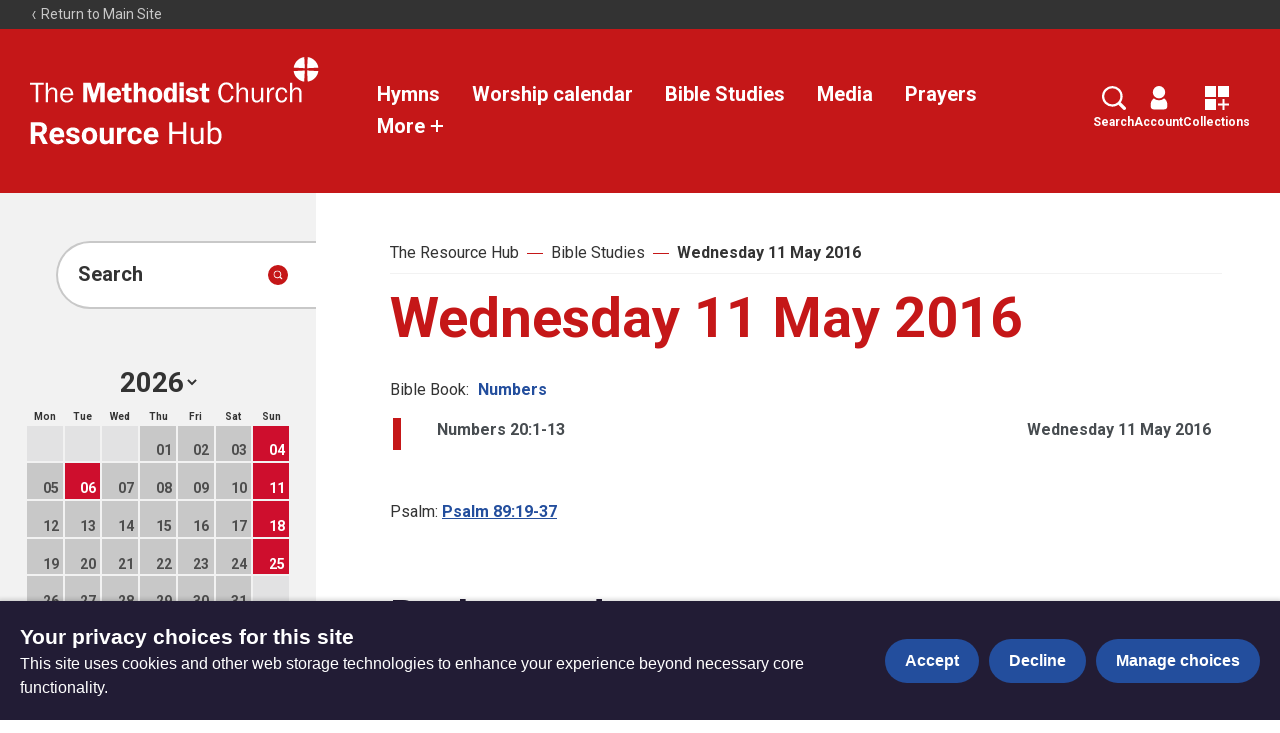

--- FILE ---
content_type: text/html; charset=utf-8
request_url: https://www.methodist.org.uk/for-churches/resources/bible-studies/wednesday-11-may-2016/
body_size: 12743
content:
<!DOCTYPE html>





<html lang="en">
  <head>
    <title>
      
  
    Wednesday 11 May 2016 - The Methodist Church
  

    </title>
    <link rel="preconnect" href="https://fonts.googleapis.com">
    <link rel="preconnect" href="https://fonts.gstatic.com" crossorigin>
    <link href="https://fonts.googleapis.com/css2?family=Roboto:ital,wght@0,400;0,700;1,400;1,700&display=swap" rel="stylesheet">
    <link href="/static/dist/css/styles_methodistchurch.8858e9c055e1.css" rel="stylesheet">
    <link href="/static/src/img/favicon_red.807a198727c6.svg" rel="shortcut icon">
    <link rel="stylesheet" href="https://cdn.jsdelivr.net/npm/flatpickr/dist/flatpickr.min.css">
    <link rel="canonical" href="https://www.methodist.org.uk/for-churches/resources/bible-studies/wednesday-11-may-2016/" />

    




<meta name="viewport" content="width=device-width,initial-scale=1">
<meta itemprop="name" content="The Methodist Church">

<meta property="og:title" content="Wednesday 11 May 2016 - The Methodist Church" />
<meta property="og:type" content="article" />
<meta property="og:url" content="https://www.methodist.org.uk/for-churches/resources/bible-studies/wednesday-11-may-2016/" />
<meta property="og:site_name" content="The Methodist Church" />

<meta name="twitter:title" content="Wednesday 11 May 2016 - The Methodist Church">
<meta name="twitter:card" content="summary_large_image">




  <meta name="description" content="God loves you unconditionally, no strings attached. That&#x27;s the good news." />
  <meta name="twitter:description" content="God loves you unconditionally, no strings attached. That&#x27;s the good news.">
  <meta itemprop="description" content="God loves you unconditionally, no strings attached. That&#x27;s the good news.">
  <meta property="og:description" content="God loves you unconditionally, no strings attached. That&#x27;s the good news." />



  
  <meta property="og:image" content="https://media.methodist.org.uk/media/images/Website_OpenGraph_image.2e16d0ba.fill-1200x630.png" />
  <meta name="twitter:image" content="https://media.methodist.org.uk/media/images/Website_OpenGraph_image.2e16d0ba.fill-1200x630.png">
  <meta itemprop="image" content="https://media.methodist.org.uk/media/images/Website_OpenGraph_image.2e16d0ba.fill-1200x630.png">



    

    <script src="https://code.jquery.com/jquery-3.6.0.min.js"></script>
    <script src="https://code.jquery.com/jquery-migrate-1.4.1.min.js"></script>
        <!-- Minified Slick Carousel from CDN -->
    <script src="https://cdnjs.cloudflare.com/ajax/libs/slick-carousel/1.8.1/slick.min.js" defer></script>

    <!-- Google tag manager (gtag.js) -->
    <script>
      window.dataLayer = window.dataLayer || [];
      function gtag(){dataLayer.push(arguments);}
      gtag('js', new Date());

      gtag('consent', 'default', {
        ad_storage: 'denied',
        analytics_storage: 'denied',
        wait_for_update: 500,
      });
    </script>
    <script async src="https://www.googletagmanager.com/gtag/js?id=G-34H80G3KHG"></script>
    <!-- End Google tag manager -->

    <!-- Meta Pixel Code -->
    <script>
      !function(f,b,e,v,n,t,s)
      {if(f.fbq)return;n=f.fbq=function(){n.callMethod?
      n.callMethod.apply(n,arguments):n.queue.push(arguments)};
      if(!f._fbq)f._fbq=n;n.push=n;n.loaded=!0;n.version='2.0';
      n.queue=[];t=b.createElement(e);t.async=!0;
      t.src=v;s=b.getElementsByTagName(e)[0];
      s.parentNode.insertBefore(t,s)}(window, document,'script',
      'https://connect.facebook.net/en_US/fbevents.js');
      fbq('consent', 'revoke');
      fbq('init', '401712738465612');
      fbq('track', 'PageView');
    </script>
    <noscript><img height="1" width="1" style="display:none"
      src="https://www.facebook.com/tr?id=401712738465612&ev=PageView&noscript=1"
    /></noscript>
    <!-- End Meta Pixel Code -->

    <!-- Google Tag Manager -->
<script>(function(w,d,s,l,i){w[l]=w[l]||[];w[l].push({'gtm.start':
new Date().getTime(),event:'gtm.js'});var f=d.getElementsByTagName(s)[0],
j=d.createElement(s),dl=l!='dataLayer'?'&l='+l:'';j.async=true;j.src=
'https://www.googletagmanager.com/gtm.js?id='+i+dl;f.parentNode.insertBefore(j,f);
})(window,document,'script','dataLayer','GTM-MGMPRDF');</script>
<!-- End Google Tag Manager -->

<!-- Meta Pixel Code -->
<script>
!function(f,b,e,v,n,t,s)
{if(f.fbq)return;n=f.fbq=function(){n.callMethod?
n.callMethod.apply(n,arguments):n.queue.push(arguments)};
if(!f._fbq)f._fbq=n;n.push=n;n.loaded=!0;n.version='2.0';
n.queue=[];t=b.createElement(e);t.async=!0;
t.src=v;s=b.getElementsByTagName(e)[0];
s.parentNode.insertBefore(t,s)}(window, document,'script',
'https://connect.facebook.net/en_US/fbevents.js');
fbq('init', '401712738465612');
fbq('track', 'PageView');
</script>
<noscript><img height="1" width="1" style="display:none"
src="https://www.facebook.com/tr?id=401712738465612&ev=PageView&noscript=1"
/></noscript>
<!-- End Meta Pixel Code -->

<script>
           (function (a, t, i) { var e = "MSEI"; var s = "Analytics"; var o = e + "queue"; a[o] = a[o] || []; var r = a[e] || function (n) { var t = {}; t[s] = {}; function e(e) { while (e.length) { var r = e.pop(); t[s][r] = function (e) { return function () { a[o].push([e, n, arguments]) } }(r) } } var r = "track"; var i = "set"; e([r + "Event", r + "View", r + "Action", i + "Property", i + "User", "initialize", "teardown"]); return t }(i.name); var n = i.name; if (!a[e]) { a[n] = r[s]; a[o].push(["new", n]); setTimeout(function () { var e = "script"; var r = t.createElement(e); r.async = 1; r.src = i.src; var n = t.getElementsByTagName(e)[0]; n.parentNode.insertBefore(r, n) }, 1) } else { a[n] = new r[s] } if (i.user) { a[n].setUser(i.user) } if (i.props) { for (var c in i.props) { a[n].setProperty(c, i.props[c]) } } a[n].initialize(i.cfg) })(window, document, {
                src: "https://download.pi.dynamics.com/sdk/web/msei-0.js",
                name: "msdynmkt",
                cfg: {
                    ingestionKey:"ef0232cba3e44839a9da9fd722af3cd7-827c6ec9-0ddc-4b34-9795-2c25c1bbc098-7098"
                }
            });
        </script>

<!-- Google website verification-->
<meta name="google-site-verification" content="m_jzwIBEfrvitYVnaTnPNWH3Bbb6rd3dpNc5kDjO3Cc" />

<meta name="google-site-verification" content="eMVGKSJm1zmLdia7xwB0wMCj29Dv7l4-GFGlRiTa1uI" />

<!-- Hotjar Tracking Code for Site 5016197 (name missing) -->
<script>
    (function(h,o,t,j,a,r){
        h.hj=h.hj||function(){(h.hj.q=h.hj.q||[]).push(arguments)};
        h._hjSettings={hjid:5016197,hjsv:6};
        a=o.getElementsByTagName('head')[0];
        r=o.createElement('script');r.async=1;
        r.src=t+h._hjSettings.hjid+j+h._hjSettings.hjsv;
        a.appendChild(r);
    })(window,document,'https://static.hotjar.com/c/hotjar-','.js?sv=');
</script>

<script defer data-domain="methodist.org.uk" src="https://plausible.io/js/script.file-downloads.hash.outbound-links.tagged-events.js"></script>
<script>window.plausible = window.plausible || function() { (window.plausible.q = window.plausible.q || []).push(arguments) }</script>

    
    
  </head>

  <body class="site-methodistchurch resources">
    

    

    



<header role="banner" class="header " aria-label="Primary navigation">
  <input type="checkbox" name="mobile-controls" id="nav_toggle" class="visually-hidden">
  <div class="resources__top-bar dark-bg row row--space-between ">
    <a href="https://www.methodist.org.uk/">
      

<svg class="icon icon--x-small" aria-hidden="true">
  <use xlink:href="/static/dist/svg/sprite.6a3da20bfad1.svg#left" />
</svg>

      Return to Main Site
    </a>
    
  </div>
  <div class="resources__header primary-bg visible-large--flex">
    <a href="https://www.methodist.org.uk/for-churches/resources/" class="resources__header-logo">
      <span class="screen-reader">The Resource Hub</span>
      <svg xmlns="http://www.w3.org/2000/svg" xmlns:xlink="http://www.w3.org/1999/xlink" viewBox="0 0 295 47">
  <defs>
    <path d="M0 46.534h294.216V0H0z"/>
  </defs>
  <g fill="none" fill-rule="evenodd">
    <path fill="#ffffff" d="M.092 26.19v2.2h5.72v17.94h2.522V28.39h5.72v-2.2z"/>
    <g transform="translate(.092 .09)">
      <path d="M27.836 46.239v-8.69c0-1.644.117-3.054-.792-4.521-.85-1.352-2.346-2.085-3.93-2.085-2.316 0-3.696 1.146-4.634 3.142h-.087v-7.986h-2.288v20.14h2.288v-7.663c0-1.557.117-2.935 1.143-4.17.733-.88 1.848-1.584 3.021-1.584 1.202 0 2.26.647 2.669 1.761.323.882.323 2.056.323 2.966v8.69h2.287ZM33.373 37.255c.087-2.35 1.702-4.55 4.194-4.55 2.64 0 4.019 2.084 3.99 4.55h-8.184Zm8.3 4.463c-.644 1.76-2.052 2.877-3.989 2.877-1.554 0-3.108-.851-3.812-2.26-.558-1.117-.616-2.203-.616-3.377h10.822c.118-4.14-1.876-8.015-6.51-8.015-4.458 0-6.893 3.729-6.893 7.838 0 4.17 2.317 7.751 6.833 7.751 2.846 0 5.456-1.643 6.335-4.374l-2.17-.44ZM71.431 29.827h.117v16.412h4.694V26.1H68.88l-3.696 12.065L61.665 26.1h-7.361v20.139h3.959V29.827h.059l4.898 16.412h3.225zM83.34 36.962c.147-1.703.88-3.113 2.787-3.113 1.876 0 2.404 1.498 2.492 3.113h-5.278Zm9.59 2.554c.03-2.025-.292-4.14-1.524-5.842-1.232-1.703-3.373-2.642-5.456-2.642-4.633 0-7.244 3.553-7.244 7.956 0 4.433 2.903 7.544 7.36 7.544 5.047 0 6.777-4.404 6.777-5.137l-3.99-.293c0 1.38-1.32 2.348-2.639 2.348-1.876 0-2.873-1.438-2.873-3.2l.03-.734h9.56ZM96.092 34.73v6.577c0 1.468 0 3.259 1.203 4.257.968.793 2.61.97 3.841.97.792 0 1.584-.147 2.406-.265l.293-.06V42.95l-1.349.06c-2.082.087-2.082-.616-2.082-2.349v-5.93h3.197v-3.436h-3.197v-4.668l-3.755.293-.38 4.375h-2.61v3.435h2.433ZM118.674 36.756c0-1.44.088-2.937-.821-4.11-.88-1.146-2.347-1.615-3.725-1.615-1.613 0-3.314.852-3.872 2.349h-.058v-7.281h-4.31v20.14h4.31v-8.044c0-.882 0-1.82.381-2.613.352-.734 1.26-1.116 2.053-1.116 1.877 0 1.731 2.436 1.731 3.729v8.044h4.311v-9.483ZM127.79 33.88c.998 0 1.7.38 2.053 1.35.41 1.115.47 2.525.47 3.7 0 1.79-.12 4.725-2.553 4.725-2.463 0-2.434-3.64-2.434-5.343 0-1.703.147-4.432 2.463-4.432m-.03-2.849c-4.544 0-7.067 3.377-7.067 7.722 0 4.315 2.493 7.78 7.068 7.78 4.4 0 7.186-3.376 7.186-7.634 0-4.404-2.522-7.868-7.186-7.868M145.498 40.015c0 .734-.03 1.526-.382 2.202-.351.675-1.085 1.204-1.876 1.204-2.142 0-2.376-2.73-2.376-4.345 0-1.79.088-5.02 2.552-5.02 1.965 0 2.082 2.466 2.082 3.904v2.055Zm4.31 6.224v-20.14h-4.31v6.812c-.939-1.38-2.054-1.88-3.725-1.88-4.34 0-5.456 4.375-5.456 7.927 0 3.463 1.174 7.575 5.369 7.575 1.906 0 3.137-1.028 3.958-2.614h.059v2.32h4.106Z" fill="#ffffff"/>
      <mask fill="#fff">
        <use xlink:href="#a"/>
      </mask>
      <path d="M152.59 29.974h4.31v-4.17h-4.31v4.17Zm0 16.264h4.31V31.324h-4.31v14.914ZM171.413 34.936c-1.026-2.79-2.933-3.905-5.865-3.905-3.17 0-6.365 1.32-6.365 4.99 0 1.88 1.173 3.408 2.933 4.024.939.322 3.402.764 4.428.88.792.089 1.673.264 1.673 1.264 0 1.115-1.79 1.407-2.612 1.407-1.378 0-2.99-.47-3.284-1.996l-3.725.529c.792 3.347 3.696 4.404 6.805 4.404 1.642 0 3.285-.294 4.634-1.233 1.261-.911 1.994-2.29 1.994-3.847 0-6.723-8.944-3.552-8.944-6.341 0-1.087 1.348-1.321 2.228-1.321 1.407 0 2.522.587 2.904 1.995l3.196-.85ZM175.258 34.73v6.577c0 1.468 0 3.259 1.203 4.257.967.793 2.61.97 3.841.97.792 0 1.584-.147 2.405-.265l.294-.06V42.95l-1.349.06c-2.083.087-2.083-.616-2.083-2.349v-5.93h3.197v-3.436h-3.197v-4.668l-3.754.293-.381 4.375h-2.61v3.435h2.434ZM205.431 39.457c-.645 2.643-2.083 4.962-5.162 4.962-2.111 0-3.665-1.438-4.488-3.23-.674-1.468-.938-3.435-.938-5.019 0-3.495 1.174-8.25 5.544-8.25 2.99 0 4.252 2.2 4.956 4.755l2.375-.44c-.82-3.7-3.197-6.43-7.243-6.43-5.836 0-8.389 4.962-8.389 10.159 0 4.961 2.377 10.57 8.183 10.57 4.252 0 6.511-2.76 7.45-6.577l-2.288-.5ZM222.527 46.239v-8.69c0-1.644.117-3.054-.792-4.521-.85-1.352-2.347-2.085-3.93-2.085-2.318 0-3.696 1.146-4.634 3.142h-.088v-7.986h-2.287v20.14h2.287v-7.663c0-1.557.117-2.935 1.144-4.17.733-.88 1.848-1.584 3.02-1.584 1.202 0 2.259.647 2.67 1.761.323.882.323 2.056.323 2.966v8.69h2.287ZM238.006 46.239V31.325h-2.287v7.926c0 1.411-.236 2.643-1.144 3.759-.792.97-1.848 1.527-3.08 1.527-.939 0-1.964-.588-2.405-1.41-.44-.764-.498-1.88-.498-2.73v-9.072h-2.288v9.072c0 1.526.177 3.229 1.173 4.462.94 1.146 2.346 1.674 3.813 1.674 2.053 0 3.843-1.41 4.576-3.26h.058v2.966h2.082ZM241.93 31.324v14.914h2.288v-7.514c0-1.176.117-2.115.733-3.2.85-1.499 2.083-2.35 3.843-2.35h.469v-2.202l-.851-.058c-2.404 0-3.666 1.879-4.37 3.904h-.058v-3.494h-2.053ZM260.462 40.925c-.38 2.026-1.467 3.64-3.695 3.64-3.108 0-3.842-3.523-3.842-5.93 0-2.497.879-5.754 3.989-5.754 2.14 0 3.343 1.644 3.548 3.61l2.112-.38c-.498-3.084-2.493-5.169-5.72-5.169-4.427 0-6.364 3.964-6.364 7.84 0 3.905 1.907 7.75 6.335 7.75 3.197 0 5.222-2.2 5.749-5.225l-2.112-.382ZM277.064 46.239v-8.69c0-1.644.117-3.054-.792-4.521-.85-1.352-2.346-2.085-3.93-2.085-2.317 0-3.696 1.146-4.633 3.142h-.089v-7.986h-2.287v20.14h2.287v-7.663c0-1.557.117-2.935 1.145-4.17.732-.88 1.847-1.584 3.02-1.584 1.201 0 2.259.647 2.67 1.761.321.882.321 2.056.321 2.966v8.69h2.288ZM279.868.054l.58 11.31-11.353-.634.238-1.233.366-1.212.498-1.178.616-1.135.734-1.072.833-.995.918-.908 1.015-.812 1.081-.692 1.145-.563.313-.129.314-.13.324-.108.324-.108.325-.097.335-.088.334-.086.334-.065.347-.065.346-.054zM293.276 7.453l.141.313.128.325.12.313.108.325.097.336.085.335.077.335.075.346.055.346.054.347-11.431.594.659-11.367 1.253.238 1.22.378 1.189.498 1.124.616 1.069.724.983.823.909.919.81 1.005.691 1.093zM279.781 25.039l-.022.022-1.319-.238-1.296-.4-1.253-.552-1.2-.692-1.112-.811-1.037-.931-.918-1.026-.801-1.125-.659-1.201-.507-1.255-.087-.238-.076-.248-.076-.249-.064-.25-.064-.249-.066-.247-.054-.26-.043-.26-.043-.259-.033-.26 11.378-.606M294.205 14.343l-.108.746-.162.735-.216.715-.248.691-.303.682-.335.649-.378.648-.411.616-.454.596-.475.574-.638.659-.679.595-.704.552-.746.497-.767.433-.799.378-.831.324-.844.271-.864.216-.885.152-.596-11.346z" fill="#ffffff" mask="url(#b)"/>
    </g>
  </g>
</svg>


      <svg class="resource-logo" width="175" height="22" viewBox="0 0 175 22" fill="none" xmlns="http://www.w3.org/2000/svg">
 <path fill-rule="evenodd" clip-rule="evenodd" d="M4.77344 13.7129H8.04102L11.7734 21H16.1758V20.8086L11.8691 12.6738C13.0632 12.1361 13.9541 11.4137 14.542 10.5068C15.1299 9.59993 15.4238 8.46745 15.4238 7.10938C15.4238 5.19531 14.7858 3.71419 13.5098 2.66602C12.2337 1.61784 10.4199 1.09375 8.06836 1.09375H0.671875V21H4.77344V13.7129ZM8.08203 10.3906H4.77344V4.41602H8.06836C9.17122 4.41602 9.98926 4.6849 10.5225 5.22266C11.0557 5.76042 11.3223 6.4987 11.3223 7.4375C11.3223 8.35807 11.0397 9.0804 10.4746 9.60449C9.9095 10.1286 9.11198 10.3906 8.08203 10.3906Z" fill="white"/>
 <path fill-rule="evenodd" clip-rule="evenodd" d="M19.792 19.2773C21.1546 20.6081 22.9206 21.2734 25.0898 21.2734C26.3203 21.2734 27.4414 21.0387 28.4531 20.5693C29.4648 20.0999 30.2669 19.446 30.8594 18.6074L28.918 16.4336C28.0612 17.5365 26.8717 18.0879 25.3496 18.0879C24.3652 18.0879 23.5518 17.7962 22.9092 17.2129C22.2666 16.6296 21.8815 15.8548 21.7539 14.8887H31.1738V13.2754C31.1738 10.9329 30.5928 9.1237 29.4307 7.84766C28.2686 6.57161 26.6758 5.93359 24.6523 5.93359C23.3034 5.93359 22.1025 6.25033 21.0498 6.88379C19.9971 7.51725 19.1836 8.4196 18.6094 9.59082C18.0352 10.762 17.748 12.0905 17.748 13.5762V13.959C17.748 16.1738 18.4294 17.9466 19.792 19.2773ZM22.7314 9.92578C23.2191 9.39714 23.8548 9.13281 24.6387 9.13281C25.4772 9.13281 26.1243 9.37207 26.5801 9.85059C27.0358 10.3291 27.2728 11.0059 27.291 11.8809V12.1953H21.7949C21.9316 11.2109 22.2438 10.4544 22.7314 9.92578Z" fill="white"/>
 <path d="M41.4277 16.9121C41.4277 16.429 41.1885 16.0485 40.71 15.7705C40.2314 15.4925 39.4635 15.2441 38.4062 15.0254C34.888 14.2871 33.1289 12.7923 33.1289 10.541C33.1289 9.22852 33.6735 8.13249 34.7627 7.25293C35.8519 6.37337 37.276 5.93359 39.0352 5.93359C40.9128 5.93359 42.4144 6.37565 43.54 7.25977C44.6657 8.14388 45.2285 9.29232 45.2285 10.7051H41.2773C41.2773 10.14 41.0951 9.67285 40.7305 9.30371C40.3659 8.93457 39.7962 8.75 39.0215 8.75C38.3561 8.75 37.8411 8.90039 37.4766 9.20117C37.112 9.50195 36.9297 9.88477 36.9297 10.3496C36.9297 10.7871 37.137 11.1403 37.5518 11.4092C37.9665 11.6781 38.666 11.9105 39.6504 12.1064C40.6348 12.3024 41.4642 12.5234 42.1387 12.7695C44.2259 13.5352 45.2695 14.8613 45.2695 16.748C45.2695 18.097 44.6908 19.1885 43.5332 20.0225C42.3757 20.8564 40.8809 21.2734 39.0488 21.2734C37.8092 21.2734 36.7087 21.0524 35.7471 20.6104C34.7855 20.1683 34.0312 19.5622 33.4844 18.792C32.9375 18.0218 32.6641 17.1901 32.6641 16.2969H36.4102C36.4466 16.9987 36.7064 17.5365 37.1895 17.9102C37.6725 18.2839 38.3197 18.4707 39.1309 18.4707C39.8874 18.4707 40.4593 18.3271 40.8467 18.04C41.234 17.7529 41.4277 17.377 41.4277 16.9121Z" fill="white"/>
 <path fill-rule="evenodd" clip-rule="evenodd" d="M48.0449 9.54297C47.4798 10.6914 47.1973 11.9993 47.1973 13.4668V13.6445C47.1973 15.9961 47.833 17.8555 49.1045 19.2227C50.376 20.5898 52.0781 21.2734 54.2109 21.2734C56.3438 21.2734 58.0436 20.5876 59.3105 19.2158C60.5775 17.8441 61.2109 16.0234 61.2109 13.7539L61.1836 12.7422C61.0378 10.6458 60.3337 8.98698 59.0713 7.76562C57.8089 6.54427 56.1797 5.93359 54.1836 5.93359C52.7799 5.93359 51.5472 6.24805 50.4854 6.87695C49.4235 7.50586 48.61 8.39453 48.0449 9.54297ZM51.9414 16.9736C51.4128 16.2308 51.1484 15.1576 51.1484 13.7539C51.1484 12.1771 51.4128 11.0127 51.9414 10.2607C52.4701 9.50879 53.2174 9.13281 54.1836 9.13281C55.1589 9.13281 55.9154 9.51107 56.4531 10.2676C56.9909 11.0241 57.2598 12.0905 57.2598 13.4668C57.2598 15.0801 56.9909 16.2536 56.4531 16.9873C55.9154 17.721 55.168 18.0879 54.2109 18.0879C53.2266 18.0879 52.4701 17.7165 51.9414 16.9736Z" fill="white"/>
 <path d="M72.5039 19.4961C71.5286 20.681 70.1797 21.2734 68.457 21.2734C66.8711 21.2734 65.6611 20.8177 64.8271 19.9062C63.9932 18.9948 63.5671 17.6595 63.5488 15.9004V6.20703H67.5V15.7637C67.5 17.304 68.2018 18.0742 69.6055 18.0742C70.9453 18.0742 71.8659 17.6094 72.3672 16.6797V6.20703H76.332V21H72.6133L72.5039 19.4961Z" fill="white"/>
 <path d="M87.625 9.91211C87.0872 9.83919 86.6133 9.80273 86.2031 9.80273C84.7083 9.80273 83.7285 10.3086 83.2637 11.3203V21H79.3125V6.20703H83.0449L83.1543 7.9707C83.9473 6.61263 85.0456 5.93359 86.4492 5.93359C86.8867 5.93359 87.2969 5.99284 87.6797 6.11133L87.625 9.91211Z" fill="white"/>
 <path d="M95.6777 18.0879C96.4069 18.0879 96.9993 17.8874 97.4551 17.4863C97.9108 17.0853 98.1478 16.5521 98.166 15.8867H101.871C101.862 16.8893 101.589 17.8076 101.051 18.6416C100.513 19.4756 99.777 20.1227 98.8428 20.583C97.9085 21.0433 96.8763 21.2734 95.7461 21.2734C93.6315 21.2734 91.9635 20.6012 90.7422 19.2568C89.5208 17.9124 88.9102 16.0553 88.9102 13.6855V13.4258C88.9102 11.1471 89.5163 9.32878 90.7285 7.9707C91.9408 6.61263 93.6042 5.93359 95.7188 5.93359C97.569 5.93359 99.0524 6.45996 100.169 7.5127C101.285 8.56543 101.853 9.9668 101.871 11.7168H98.166C98.1478 10.9512 97.9108 10.3291 97.4551 9.85059C96.9993 9.37207 96.3978 9.13281 95.6504 9.13281C94.7298 9.13281 94.0348 9.46777 93.5654 10.1377C93.096 10.8076 92.8613 11.8945 92.8613 13.3984V13.8086C92.8613 15.3307 93.0938 16.4245 93.5586 17.0898C94.0234 17.7552 94.7298 18.0879 95.6777 18.0879Z" fill="white"/>
 <path fill-rule="evenodd" clip-rule="evenodd" d="M105.638 19.2773C107 20.6081 108.766 21.2734 110.936 21.2734C112.166 21.2734 113.287 21.0387 114.299 20.5693C115.311 20.0999 116.113 19.446 116.705 18.6074L114.764 16.4336C113.907 17.5365 112.717 18.0879 111.195 18.0879C110.211 18.0879 109.397 17.7962 108.755 17.2129C108.112 16.6296 107.727 15.8548 107.6 14.8887H117.02V13.2754C117.02 10.9329 116.438 9.1237 115.276 7.84766C114.114 6.57161 112.521 5.93359 110.498 5.93359C109.149 5.93359 107.948 6.25033 106.896 6.88379C105.843 7.51725 105.029 8.4196 104.455 9.59082C103.881 10.762 103.594 12.0905 103.594 13.5762V13.959C103.594 16.1738 104.275 17.9466 105.638 19.2773ZM108.577 9.92578C109.065 9.39714 109.701 9.13281 110.484 9.13281C111.323 9.13281 111.97 9.37207 112.426 9.85059C112.882 10.3291 113.118 11.0059 113.137 11.8809V12.1953H107.641C107.777 11.2109 108.09 10.4544 108.577 9.92578Z" fill="white"/>
 <path d="M142.326 21H139.688V11.7988H129.652V21H127.027V1.09375H129.652V9.65234H139.688V1.09375H142.326V21Z" fill="white"/>
 <path d="M155.725 19.5371C154.74 20.6947 153.296 21.2734 151.391 21.2734C149.814 21.2734 148.613 20.8154 147.788 19.8994C146.963 18.9834 146.546 17.6276 146.537 15.832V6.20703H149.066V15.7637C149.066 18.0059 149.978 19.127 151.801 19.127C153.733 19.127 155.018 18.4069 155.656 16.9668V6.20703H158.186V21H155.779L155.725 19.5371Z" fill="white"/>
 <path fill-rule="evenodd" clip-rule="evenodd" d="M172.992 19.2158C174.031 17.8441 174.551 16.028 174.551 13.7676V13.5488C174.551 11.1882 174.038 9.32878 173.013 7.9707C171.987 6.61263 170.577 5.93359 168.781 5.93359C166.986 5.93359 165.577 6.56706 164.557 7.83398V0H162.027V21H164.352L164.475 19.291C165.495 20.6126 166.94 21.2734 168.809 21.2734C170.559 21.2734 171.953 20.5876 172.992 19.2158ZM171.023 9.48828C171.689 10.4271 172.021 11.7578 172.021 13.4805C172.021 15.3672 171.684 16.7799 171.01 17.7188C170.335 18.6576 169.392 19.127 168.18 19.127C166.539 19.127 165.331 18.3522 164.557 16.8027V10.4043C165.286 8.85482 166.484 8.08008 168.152 8.08008C169.401 8.08008 170.358 8.54948 171.023 9.48828Z" fill="white"/>
 </svg>
 
    </a>
    <div class="resources__header-nav row row--space-between row--center row--nowrap">
      <div id="resource__links">
        
          <a href="https://www.methodist.org.uk/for-churches/resources/hymns/">Hymns</a>
        
          <a href="https://www.methodist.org.uk/for-churches/resources/lectionary/">Worship calendar</a>
        
          <a href="https://www.methodist.org.uk/for-churches/resources/bible-studies/">Bible Studies</a>
        
          <a href="https://www.methodist.org.uk/for-churches/resources/videos/">Media</a>
        
          <a href="https://www.methodist.org.uk/for-churches/resources/prayers/">Prayers</a>
        
        
         <!-- 'More +' button -->
         <div class="more-links-wrapper">
           <a href="#" class="more-button">More
            

<svg class="icon" aria-hidden="true">
  <use xlink:href="/static/dist/svg/sprite.6a3da20bfad1.svg#plus" />
</svg>

           </a>
           <!-- Dropdown with the rest of the links -->
           <div class="dropdown-content">
             
               <a href="https://www.methodist.org.uk/for-churches/resources/the-lectionary/">The Lectionary</a>
             
               <a href="https://www.methodist.org.uk/for-churches/resources/new-hymns/">New hymns</a>
             
               <a href="https://www.methodist.org.uk/for-churches/resources/seasons-and-themes/">Seasons and themes</a>
             
               <a href="https://www.methodist.org.uk/for-churches/resources/leading-worship/">Leading worship</a>
             
               <a href="https://www.methodist.org.uk/for-churches/resources/prayer-in-worship/">Prayer resources for churches</a>
             
               <a href="https://www.methodist.org.uk/for-churches/resources/articles/">Articles</a>
             
           </div>
         </div>
       
      </div>
      <div id="search-bar" class="resources__search-bar">
       <form method="get" class="resource-listing__search-form" id="resource_search_form" action="">
        <button id="close-search-button" type="button" aria-label="Close search" class="button icon--background-white search-button icon-left">
            

<svg class="icon" aria-hidden="true">
  <use xlink:href="/static/dist/svg/sprite.6a3da20bfad1.svg#resource-close" />
</svg>

        </button>
        <div class="field field--text selected active">
            <label class="field-label visually-hidden" for="id_query">Search</label>
            <input id="id_query" type="search" class="textinput" name="query" placeholder="Search">
        </div>
        <div class="field resource-listing__categories">
            <label class="field-label visually-hidden" for="select">Select</label>
            <select id="select">
                <optgroup label="Option Group">
                    <option>All</option>
                
                </optgroup>
            </select>
        </div>
       </form>
      </div>
      <div class="resources__header-actions row">
       <a href="javascript:void(0);" id="search-icon">
          

<svg class="icon" aria-hidden="true">
  <use xlink:href="/static/dist/svg/sprite.6a3da20bfad1.svg#search" />
</svg>

          Search
        </a>
        <a href="/accounts/dashboard/">
          

<svg class="icon" aria-hidden="true">
  <use xlink:href="/static/dist/svg/sprite.6a3da20bfad1.svg#account" />
</svg>

          Account
        </a>
        <a href="/resources/bundles/my-bundles/">
          

<svg class="icon" aria-hidden="true">
  <use xlink:href="/static/dist/svg/sprite.6a3da20bfad1.svg#collections" />
</svg>

          Collections
        </a>
      </div>
     
    </div>
  </div>
  <div class="resources__header dark-bg hidden-large">
    <a href="https://www.methodist.org.uk/for-churches/resources/" class="resources__header-logo">
      <span class="screen-reader">The Resource Hub</span>
      <svg xmlns="http://www.w3.org/2000/svg" xmlns:xlink="http://www.w3.org/1999/xlink" viewBox="0 0 295 47">
  <defs>
    <path d="M0 46.534h294.216V0H0z"/>
  </defs>
  <g fill="none" fill-rule="evenodd">
    <path fill="#ffffff" d="M.092 26.19v2.2h5.72v17.94h2.522V28.39h5.72v-2.2z"/>
    <g transform="translate(.092 .09)">
      <path d="M27.836 46.239v-8.69c0-1.644.117-3.054-.792-4.521-.85-1.352-2.346-2.085-3.93-2.085-2.316 0-3.696 1.146-4.634 3.142h-.087v-7.986h-2.288v20.14h2.288v-7.663c0-1.557.117-2.935 1.143-4.17.733-.88 1.848-1.584 3.021-1.584 1.202 0 2.26.647 2.669 1.761.323.882.323 2.056.323 2.966v8.69h2.287ZM33.373 37.255c.087-2.35 1.702-4.55 4.194-4.55 2.64 0 4.019 2.084 3.99 4.55h-8.184Zm8.3 4.463c-.644 1.76-2.052 2.877-3.989 2.877-1.554 0-3.108-.851-3.812-2.26-.558-1.117-.616-2.203-.616-3.377h10.822c.118-4.14-1.876-8.015-6.51-8.015-4.458 0-6.893 3.729-6.893 7.838 0 4.17 2.317 7.751 6.833 7.751 2.846 0 5.456-1.643 6.335-4.374l-2.17-.44ZM71.431 29.827h.117v16.412h4.694V26.1H68.88l-3.696 12.065L61.665 26.1h-7.361v20.139h3.959V29.827h.059l4.898 16.412h3.225zM83.34 36.962c.147-1.703.88-3.113 2.787-3.113 1.876 0 2.404 1.498 2.492 3.113h-5.278Zm9.59 2.554c.03-2.025-.292-4.14-1.524-5.842-1.232-1.703-3.373-2.642-5.456-2.642-4.633 0-7.244 3.553-7.244 7.956 0 4.433 2.903 7.544 7.36 7.544 5.047 0 6.777-4.404 6.777-5.137l-3.99-.293c0 1.38-1.32 2.348-2.639 2.348-1.876 0-2.873-1.438-2.873-3.2l.03-.734h9.56ZM96.092 34.73v6.577c0 1.468 0 3.259 1.203 4.257.968.793 2.61.97 3.841.97.792 0 1.584-.147 2.406-.265l.293-.06V42.95l-1.349.06c-2.082.087-2.082-.616-2.082-2.349v-5.93h3.197v-3.436h-3.197v-4.668l-3.755.293-.38 4.375h-2.61v3.435h2.433ZM118.674 36.756c0-1.44.088-2.937-.821-4.11-.88-1.146-2.347-1.615-3.725-1.615-1.613 0-3.314.852-3.872 2.349h-.058v-7.281h-4.31v20.14h4.31v-8.044c0-.882 0-1.82.381-2.613.352-.734 1.26-1.116 2.053-1.116 1.877 0 1.731 2.436 1.731 3.729v8.044h4.311v-9.483ZM127.79 33.88c.998 0 1.7.38 2.053 1.35.41 1.115.47 2.525.47 3.7 0 1.79-.12 4.725-2.553 4.725-2.463 0-2.434-3.64-2.434-5.343 0-1.703.147-4.432 2.463-4.432m-.03-2.849c-4.544 0-7.067 3.377-7.067 7.722 0 4.315 2.493 7.78 7.068 7.78 4.4 0 7.186-3.376 7.186-7.634 0-4.404-2.522-7.868-7.186-7.868M145.498 40.015c0 .734-.03 1.526-.382 2.202-.351.675-1.085 1.204-1.876 1.204-2.142 0-2.376-2.73-2.376-4.345 0-1.79.088-5.02 2.552-5.02 1.965 0 2.082 2.466 2.082 3.904v2.055Zm4.31 6.224v-20.14h-4.31v6.812c-.939-1.38-2.054-1.88-3.725-1.88-4.34 0-5.456 4.375-5.456 7.927 0 3.463 1.174 7.575 5.369 7.575 1.906 0 3.137-1.028 3.958-2.614h.059v2.32h4.106Z" fill="#ffffff"/>
      <mask fill="#fff">
        <use xlink:href="#a"/>
      </mask>
      <path d="M152.59 29.974h4.31v-4.17h-4.31v4.17Zm0 16.264h4.31V31.324h-4.31v14.914ZM171.413 34.936c-1.026-2.79-2.933-3.905-5.865-3.905-3.17 0-6.365 1.32-6.365 4.99 0 1.88 1.173 3.408 2.933 4.024.939.322 3.402.764 4.428.88.792.089 1.673.264 1.673 1.264 0 1.115-1.79 1.407-2.612 1.407-1.378 0-2.99-.47-3.284-1.996l-3.725.529c.792 3.347 3.696 4.404 6.805 4.404 1.642 0 3.285-.294 4.634-1.233 1.261-.911 1.994-2.29 1.994-3.847 0-6.723-8.944-3.552-8.944-6.341 0-1.087 1.348-1.321 2.228-1.321 1.407 0 2.522.587 2.904 1.995l3.196-.85ZM175.258 34.73v6.577c0 1.468 0 3.259 1.203 4.257.967.793 2.61.97 3.841.97.792 0 1.584-.147 2.405-.265l.294-.06V42.95l-1.349.06c-2.083.087-2.083-.616-2.083-2.349v-5.93h3.197v-3.436h-3.197v-4.668l-3.754.293-.381 4.375h-2.61v3.435h2.434ZM205.431 39.457c-.645 2.643-2.083 4.962-5.162 4.962-2.111 0-3.665-1.438-4.488-3.23-.674-1.468-.938-3.435-.938-5.019 0-3.495 1.174-8.25 5.544-8.25 2.99 0 4.252 2.2 4.956 4.755l2.375-.44c-.82-3.7-3.197-6.43-7.243-6.43-5.836 0-8.389 4.962-8.389 10.159 0 4.961 2.377 10.57 8.183 10.57 4.252 0 6.511-2.76 7.45-6.577l-2.288-.5ZM222.527 46.239v-8.69c0-1.644.117-3.054-.792-4.521-.85-1.352-2.347-2.085-3.93-2.085-2.318 0-3.696 1.146-4.634 3.142h-.088v-7.986h-2.287v20.14h2.287v-7.663c0-1.557.117-2.935 1.144-4.17.733-.88 1.848-1.584 3.02-1.584 1.202 0 2.259.647 2.67 1.761.323.882.323 2.056.323 2.966v8.69h2.287ZM238.006 46.239V31.325h-2.287v7.926c0 1.411-.236 2.643-1.144 3.759-.792.97-1.848 1.527-3.08 1.527-.939 0-1.964-.588-2.405-1.41-.44-.764-.498-1.88-.498-2.73v-9.072h-2.288v9.072c0 1.526.177 3.229 1.173 4.462.94 1.146 2.346 1.674 3.813 1.674 2.053 0 3.843-1.41 4.576-3.26h.058v2.966h2.082ZM241.93 31.324v14.914h2.288v-7.514c0-1.176.117-2.115.733-3.2.85-1.499 2.083-2.35 3.843-2.35h.469v-2.202l-.851-.058c-2.404 0-3.666 1.879-4.37 3.904h-.058v-3.494h-2.053ZM260.462 40.925c-.38 2.026-1.467 3.64-3.695 3.64-3.108 0-3.842-3.523-3.842-5.93 0-2.497.879-5.754 3.989-5.754 2.14 0 3.343 1.644 3.548 3.61l2.112-.38c-.498-3.084-2.493-5.169-5.72-5.169-4.427 0-6.364 3.964-6.364 7.84 0 3.905 1.907 7.75 6.335 7.75 3.197 0 5.222-2.2 5.749-5.225l-2.112-.382ZM277.064 46.239v-8.69c0-1.644.117-3.054-.792-4.521-.85-1.352-2.346-2.085-3.93-2.085-2.317 0-3.696 1.146-4.633 3.142h-.089v-7.986h-2.287v20.14h2.287v-7.663c0-1.557.117-2.935 1.145-4.17.732-.88 1.847-1.584 3.02-1.584 1.201 0 2.259.647 2.67 1.761.321.882.321 2.056.321 2.966v8.69h2.288ZM279.868.054l.58 11.31-11.353-.634.238-1.233.366-1.212.498-1.178.616-1.135.734-1.072.833-.995.918-.908 1.015-.812 1.081-.692 1.145-.563.313-.129.314-.13.324-.108.324-.108.325-.097.335-.088.334-.086.334-.065.347-.065.346-.054zM293.276 7.453l.141.313.128.325.12.313.108.325.097.336.085.335.077.335.075.346.055.346.054.347-11.431.594.659-11.367 1.253.238 1.22.378 1.189.498 1.124.616 1.069.724.983.823.909.919.81 1.005.691 1.093zM279.781 25.039l-.022.022-1.319-.238-1.296-.4-1.253-.552-1.2-.692-1.112-.811-1.037-.931-.918-1.026-.801-1.125-.659-1.201-.507-1.255-.087-.238-.076-.248-.076-.249-.064-.25-.064-.249-.066-.247-.054-.26-.043-.26-.043-.259-.033-.26 11.378-.606M294.205 14.343l-.108.746-.162.735-.216.715-.248.691-.303.682-.335.649-.378.648-.411.616-.454.596-.475.574-.638.659-.679.595-.704.552-.746.497-.767.433-.799.378-.831.324-.844.271-.864.216-.885.152-.596-11.346z" fill="#ffffff" mask="url(#b)"/>
    </g>
  </g>
</svg>


      <svg class="resource-logo" width="175" height="22" viewBox="0 0 175 22" fill="none" xmlns="http://www.w3.org/2000/svg">
 <path fill-rule="evenodd" clip-rule="evenodd" d="M4.77344 13.7129H8.04102L11.7734 21H16.1758V20.8086L11.8691 12.6738C13.0632 12.1361 13.9541 11.4137 14.542 10.5068C15.1299 9.59993 15.4238 8.46745 15.4238 7.10938C15.4238 5.19531 14.7858 3.71419 13.5098 2.66602C12.2337 1.61784 10.4199 1.09375 8.06836 1.09375H0.671875V21H4.77344V13.7129ZM8.08203 10.3906H4.77344V4.41602H8.06836C9.17122 4.41602 9.98926 4.6849 10.5225 5.22266C11.0557 5.76042 11.3223 6.4987 11.3223 7.4375C11.3223 8.35807 11.0397 9.0804 10.4746 9.60449C9.9095 10.1286 9.11198 10.3906 8.08203 10.3906Z" fill="white"/>
 <path fill-rule="evenodd" clip-rule="evenodd" d="M19.792 19.2773C21.1546 20.6081 22.9206 21.2734 25.0898 21.2734C26.3203 21.2734 27.4414 21.0387 28.4531 20.5693C29.4648 20.0999 30.2669 19.446 30.8594 18.6074L28.918 16.4336C28.0612 17.5365 26.8717 18.0879 25.3496 18.0879C24.3652 18.0879 23.5518 17.7962 22.9092 17.2129C22.2666 16.6296 21.8815 15.8548 21.7539 14.8887H31.1738V13.2754C31.1738 10.9329 30.5928 9.1237 29.4307 7.84766C28.2686 6.57161 26.6758 5.93359 24.6523 5.93359C23.3034 5.93359 22.1025 6.25033 21.0498 6.88379C19.9971 7.51725 19.1836 8.4196 18.6094 9.59082C18.0352 10.762 17.748 12.0905 17.748 13.5762V13.959C17.748 16.1738 18.4294 17.9466 19.792 19.2773ZM22.7314 9.92578C23.2191 9.39714 23.8548 9.13281 24.6387 9.13281C25.4772 9.13281 26.1243 9.37207 26.5801 9.85059C27.0358 10.3291 27.2728 11.0059 27.291 11.8809V12.1953H21.7949C21.9316 11.2109 22.2438 10.4544 22.7314 9.92578Z" fill="white"/>
 <path d="M41.4277 16.9121C41.4277 16.429 41.1885 16.0485 40.71 15.7705C40.2314 15.4925 39.4635 15.2441 38.4062 15.0254C34.888 14.2871 33.1289 12.7923 33.1289 10.541C33.1289 9.22852 33.6735 8.13249 34.7627 7.25293C35.8519 6.37337 37.276 5.93359 39.0352 5.93359C40.9128 5.93359 42.4144 6.37565 43.54 7.25977C44.6657 8.14388 45.2285 9.29232 45.2285 10.7051H41.2773C41.2773 10.14 41.0951 9.67285 40.7305 9.30371C40.3659 8.93457 39.7962 8.75 39.0215 8.75C38.3561 8.75 37.8411 8.90039 37.4766 9.20117C37.112 9.50195 36.9297 9.88477 36.9297 10.3496C36.9297 10.7871 37.137 11.1403 37.5518 11.4092C37.9665 11.6781 38.666 11.9105 39.6504 12.1064C40.6348 12.3024 41.4642 12.5234 42.1387 12.7695C44.2259 13.5352 45.2695 14.8613 45.2695 16.748C45.2695 18.097 44.6908 19.1885 43.5332 20.0225C42.3757 20.8564 40.8809 21.2734 39.0488 21.2734C37.8092 21.2734 36.7087 21.0524 35.7471 20.6104C34.7855 20.1683 34.0312 19.5622 33.4844 18.792C32.9375 18.0218 32.6641 17.1901 32.6641 16.2969H36.4102C36.4466 16.9987 36.7064 17.5365 37.1895 17.9102C37.6725 18.2839 38.3197 18.4707 39.1309 18.4707C39.8874 18.4707 40.4593 18.3271 40.8467 18.04C41.234 17.7529 41.4277 17.377 41.4277 16.9121Z" fill="white"/>
 <path fill-rule="evenodd" clip-rule="evenodd" d="M48.0449 9.54297C47.4798 10.6914 47.1973 11.9993 47.1973 13.4668V13.6445C47.1973 15.9961 47.833 17.8555 49.1045 19.2227C50.376 20.5898 52.0781 21.2734 54.2109 21.2734C56.3438 21.2734 58.0436 20.5876 59.3105 19.2158C60.5775 17.8441 61.2109 16.0234 61.2109 13.7539L61.1836 12.7422C61.0378 10.6458 60.3337 8.98698 59.0713 7.76562C57.8089 6.54427 56.1797 5.93359 54.1836 5.93359C52.7799 5.93359 51.5472 6.24805 50.4854 6.87695C49.4235 7.50586 48.61 8.39453 48.0449 9.54297ZM51.9414 16.9736C51.4128 16.2308 51.1484 15.1576 51.1484 13.7539C51.1484 12.1771 51.4128 11.0127 51.9414 10.2607C52.4701 9.50879 53.2174 9.13281 54.1836 9.13281C55.1589 9.13281 55.9154 9.51107 56.4531 10.2676C56.9909 11.0241 57.2598 12.0905 57.2598 13.4668C57.2598 15.0801 56.9909 16.2536 56.4531 16.9873C55.9154 17.721 55.168 18.0879 54.2109 18.0879C53.2266 18.0879 52.4701 17.7165 51.9414 16.9736Z" fill="white"/>
 <path d="M72.5039 19.4961C71.5286 20.681 70.1797 21.2734 68.457 21.2734C66.8711 21.2734 65.6611 20.8177 64.8271 19.9062C63.9932 18.9948 63.5671 17.6595 63.5488 15.9004V6.20703H67.5V15.7637C67.5 17.304 68.2018 18.0742 69.6055 18.0742C70.9453 18.0742 71.8659 17.6094 72.3672 16.6797V6.20703H76.332V21H72.6133L72.5039 19.4961Z" fill="white"/>
 <path d="M87.625 9.91211C87.0872 9.83919 86.6133 9.80273 86.2031 9.80273C84.7083 9.80273 83.7285 10.3086 83.2637 11.3203V21H79.3125V6.20703H83.0449L83.1543 7.9707C83.9473 6.61263 85.0456 5.93359 86.4492 5.93359C86.8867 5.93359 87.2969 5.99284 87.6797 6.11133L87.625 9.91211Z" fill="white"/>
 <path d="M95.6777 18.0879C96.4069 18.0879 96.9993 17.8874 97.4551 17.4863C97.9108 17.0853 98.1478 16.5521 98.166 15.8867H101.871C101.862 16.8893 101.589 17.8076 101.051 18.6416C100.513 19.4756 99.777 20.1227 98.8428 20.583C97.9085 21.0433 96.8763 21.2734 95.7461 21.2734C93.6315 21.2734 91.9635 20.6012 90.7422 19.2568C89.5208 17.9124 88.9102 16.0553 88.9102 13.6855V13.4258C88.9102 11.1471 89.5163 9.32878 90.7285 7.9707C91.9408 6.61263 93.6042 5.93359 95.7188 5.93359C97.569 5.93359 99.0524 6.45996 100.169 7.5127C101.285 8.56543 101.853 9.9668 101.871 11.7168H98.166C98.1478 10.9512 97.9108 10.3291 97.4551 9.85059C96.9993 9.37207 96.3978 9.13281 95.6504 9.13281C94.7298 9.13281 94.0348 9.46777 93.5654 10.1377C93.096 10.8076 92.8613 11.8945 92.8613 13.3984V13.8086C92.8613 15.3307 93.0938 16.4245 93.5586 17.0898C94.0234 17.7552 94.7298 18.0879 95.6777 18.0879Z" fill="white"/>
 <path fill-rule="evenodd" clip-rule="evenodd" d="M105.638 19.2773C107 20.6081 108.766 21.2734 110.936 21.2734C112.166 21.2734 113.287 21.0387 114.299 20.5693C115.311 20.0999 116.113 19.446 116.705 18.6074L114.764 16.4336C113.907 17.5365 112.717 18.0879 111.195 18.0879C110.211 18.0879 109.397 17.7962 108.755 17.2129C108.112 16.6296 107.727 15.8548 107.6 14.8887H117.02V13.2754C117.02 10.9329 116.438 9.1237 115.276 7.84766C114.114 6.57161 112.521 5.93359 110.498 5.93359C109.149 5.93359 107.948 6.25033 106.896 6.88379C105.843 7.51725 105.029 8.4196 104.455 9.59082C103.881 10.762 103.594 12.0905 103.594 13.5762V13.959C103.594 16.1738 104.275 17.9466 105.638 19.2773ZM108.577 9.92578C109.065 9.39714 109.701 9.13281 110.484 9.13281C111.323 9.13281 111.97 9.37207 112.426 9.85059C112.882 10.3291 113.118 11.0059 113.137 11.8809V12.1953H107.641C107.777 11.2109 108.09 10.4544 108.577 9.92578Z" fill="white"/>
 <path d="M142.326 21H139.688V11.7988H129.652V21H127.027V1.09375H129.652V9.65234H139.688V1.09375H142.326V21Z" fill="white"/>
 <path d="M155.725 19.5371C154.74 20.6947 153.296 21.2734 151.391 21.2734C149.814 21.2734 148.613 20.8154 147.788 19.8994C146.963 18.9834 146.546 17.6276 146.537 15.832V6.20703H149.066V15.7637C149.066 18.0059 149.978 19.127 151.801 19.127C153.733 19.127 155.018 18.4069 155.656 16.9668V6.20703H158.186V21H155.779L155.725 19.5371Z" fill="white"/>
 <path fill-rule="evenodd" clip-rule="evenodd" d="M172.992 19.2158C174.031 17.8441 174.551 16.028 174.551 13.7676V13.5488C174.551 11.1882 174.038 9.32878 173.013 7.9707C171.987 6.61263 170.577 5.93359 168.781 5.93359C166.986 5.93359 165.577 6.56706 164.557 7.83398V0H162.027V21H164.352L164.475 19.291C165.495 20.6126 166.94 21.2734 168.809 21.2734C170.559 21.2734 171.953 20.5876 172.992 19.2158ZM171.023 9.48828C171.689 10.4271 172.021 11.7578 172.021 13.4805C172.021 15.3672 171.684 16.7799 171.01 17.7188C170.335 18.6576 169.392 19.127 168.18 19.127C166.539 19.127 165.331 18.3522 164.557 16.8027V10.4043C165.286 8.85482 166.484 8.08008 168.152 8.08008C169.401 8.08008 170.358 8.54948 171.023 9.48828Z" fill="white"/>
 </svg>
 
    </a>
  </div>
  <div class="header-controls primary-bg hidden-large">
    <label for="nav_toggle" class="open-menu">
      <span class="screen-reader">Open menu</span>
      

<svg class="icon icon--x-large" role="button" aria-hidden="true">
  <use xlink:href="/static/dist/svg/sprite.6a3da20bfad1.svg#menu" />
</svg>

      <span class="header-controls__label">Menu</span>
    </label>
    <label for="nav_toggle" class="close-menu">
      <span class="screen-reader">Close menu</span>
      

<svg class="icon icon--x-large" role="button" aria-hidden="true">
  <use xlink:href="/static/dist/svg/sprite.6a3da20bfad1.svg#menu" />
</svg>

      <span class="header-controls__label">Menu</span>
    </label>
    <a href="/search/" class="search">
      

<svg class="icon icon--x-large" aria-hidden="true">
  <use xlink:href="/static/dist/svg/sprite.6a3da20bfad1.svg#search" />
</svg>

      <span class="header-controls__label">Search</span>
    </a>
  </div>
  <div class="header-mobile hidden-large">
    <div class="header-mobile__navigation primary-bg">

      <ul role="tree" class="mobile-navigation unstyled-list nav-tree ">

        
          <li class="nav-tree__item  stack--lined-grey" role="treeitem">
            <span class="row row--nowrap row--center row--space-between " role="group">
              <a class="nav-tree__link" href="https://www.methodist.org.uk/for-churches/resources/hymns/">
                Hymns
              </a>
            </span>
          </li>
        
          <li class="nav-tree__item  stack--lined-grey" role="treeitem">
            <span class="row row--nowrap row--center row--space-between " role="group">
              <a class="nav-tree__link" href="https://www.methodist.org.uk/for-churches/resources/lectionary/">
                Worship calendar
              </a>
            </span>
          </li>
        
          <li class="nav-tree__item  stack--lined-grey" role="treeitem">
            <span class="row row--nowrap row--center row--space-between " role="group">
              <a class="nav-tree__link" href="https://www.methodist.org.uk/for-churches/resources/bible-studies/">
                Bible Studies
              </a>
            </span>
          </li>
        
          <li class="nav-tree__item  stack--lined-grey" role="treeitem">
            <span class="row row--nowrap row--center row--space-between " role="group">
              <a class="nav-tree__link" href="https://www.methodist.org.uk/for-churches/resources/videos/">
                Media
              </a>
            </span>
          </li>
        
          <li class="nav-tree__item  stack--lined-grey" role="treeitem">
            <span class="row row--nowrap row--center row--space-between " role="group">
              <a class="nav-tree__link" href="https://www.methodist.org.uk/for-churches/resources/prayers/">
                Prayers
              </a>
            </span>
          </li>
        
          <li class="nav-tree__item  stack--lined-grey" role="treeitem">
            <span class="row row--nowrap row--center row--space-between " role="group">
              <a class="nav-tree__link" href="https://www.methodist.org.uk/for-churches/resources/the-lectionary/">
                The Lectionary
              </a>
            </span>
          </li>
        
          <li class="nav-tree__item  stack--lined-grey" role="treeitem">
            <span class="row row--nowrap row--center row--space-between " role="group">
              <a class="nav-tree__link" href="https://www.methodist.org.uk/for-churches/resources/new-hymns/">
                New hymns
              </a>
            </span>
          </li>
        
          <li class="nav-tree__item  stack--lined-grey" role="treeitem">
            <span class="row row--nowrap row--center row--space-between " role="group">
              <a class="nav-tree__link" href="https://www.methodist.org.uk/for-churches/resources/seasons-and-themes/">
                Seasons and themes
              </a>
            </span>
          </li>
        
          <li class="nav-tree__item  stack--lined-grey" role="treeitem">
            <span class="row row--nowrap row--center row--space-between " role="group">
              <a class="nav-tree__link" href="https://www.methodist.org.uk/for-churches/resources/leading-worship/">
                Leading worship
              </a>
            </span>
          </li>
        
          <li class="nav-tree__item  stack--lined-grey" role="treeitem">
            <span class="row row--nowrap row--center row--space-between " role="group">
              <a class="nav-tree__link" href="https://www.methodist.org.uk/for-churches/resources/prayer-in-worship/">
                Prayer resources for churches
              </a>
            </span>
          </li>
        
          <li class="nav-tree__item  stack--lined-grey" role="treeitem">
            <span class="row row--nowrap row--center row--space-between " role="group">
              <a class="nav-tree__link" href="https://www.methodist.org.uk/for-churches/resources/articles/">
                Articles
              </a>
            </span>
          </li>
        

        <li class="nav-tree__item  stack--lined-grey" role="treeitem">
          <span class="row row--nowrap row--center row--space-between " role="group">
            <a class="nav-tree__link" href="/accounts/dashboard/">
              

<svg class="icon" aria-hidden="true">
  <use xlink:href="/static/dist/svg/sprite.6a3da20bfad1.svg#account" />
</svg>

              Account
            </a>
          </span>
        </li>

        <li class="nav-tree__item  stack--lined-grey" role="treeitem">
          <span class="row row--nowrap row--center row--space-between " role="group">
            <a class="nav-tree__link" href="/resources/bundles/my-bundles/">
              

<svg class="icon" aria-hidden="true">
  <use xlink:href="/static/dist/svg/sprite.6a3da20bfad1.svg#collections" />
</svg>

              Collections
            </a>
          </span>
        </li>
      </ul>
    </div>
  </div>
</header>


<script src="/static/dist/js/resource_header_search.2db4297bbca3.js"></script>



    <main class="main  biblestudiespage    page-wo-banner">
      
        
      

      

      
<div class="container--with-sidebar resource-listing resource-main resource-detail">
  <aside class="resource-listing__sidebar" id="filter_form">
    <form method="get" action="https://www.methodist.org.uk/for-churches/resources/bible-studies/" class="stack stack--end">
      
      <div class="field-wrapper">
        <div id="field_id_query" class="field field--text">
          <label for="id_query" class="field-label">Search</label>
          <input type="text" name="query" class="textinput textInput" id="id_query">
        </div>
      </div>
      <button aria-label="Submit search" type="submit" class="button icon--background-red search-button">
        

<svg class="icon" aria-hidden="true">
  <use xlink:href="/static/dist/svg/sprite.6a3da20bfad1.svg#search" />
</svg>

      </button>
    </form>
    
      <div id="calendar_widget" hx-get="/for-churches/resources/lectionary/_calendar/" hx-trigger="load" hx-target="this"></div>
    
  </aside>

  <div class="resource-listing__main">
    
      <div class="small margin-top-3 margin-bottom-1 margin-left-auto margin-right-auto">
        


<div class="pebbletrail row row--nowrap row--center distribute-s ">
  <!-- slice the list as there is a root page and language redirect page for all trees -->
  
    <a href="https://www.methodist.org.uk/for-churches/resources/" class="pebbletrail-link">
      <span>The Resource Hub</span>
    </a>
    <span class="pebbletrail-separator"></span>
    
      
    
      
    
      
      <a href="https://www.methodist.org.uk/for-churches/resources/bible-studies/" class="pebbletrail-link " title="Bible Studies">Bible Studies</a></li>
      <span class="pebbletrail-separator"></span>
      
    
  
  <a href="https://www.methodist.org.uk/for-churches/resources/bible-studies/wednesday-11-may-2016/" class="pebbletrail-link active" title="Wednesday 11 May 2016">Wednesday 11 May 2016</a>
</div>

      </div>
      <h1 class="block small color-primary resource-listing__title">Wednesday 11 May 2016</h1>
    

    
      <dl class="resource-detail__meta small margin-right-auto margin-left-auto row distribute-l">
        
          
            
              <div class="resource-detail__meta-item row">
                <dt>Bible Book:</dt>
              <a href="/for-churches/resources/bible-studies/?Bible%20Book=2156"><dd class="color-primary font-bold">Numbers</a></dd>
              </div>
            
          
        
      </dl>
    

    
    

    
      
        <div class="block small quote-block">
  <div class="quote-block__content">
      <p class="quote-block__quote">
</p>
      <div class="quote-block__below_quote">
        <a href="http://bible.oremus.org/?ql=329488595" target="_blank">
          <span class="quote-block__citation">Numbers 20:1-13</span>
        </a>
        
        <span class="quote-block__citation">Wednesday 11 May 2016</span>
        
      </div>
  </div>
</div>

      
        

<div class="block small rich-text">
  <p>Psalm: <a href="http://bible.oremus.org/?ql=329488748" target="_blank">Psalm 89:19-37</a></p>


<h2><br/>Background</h2>


<p>This is one of those stories where, if you don't pay closeattention, the conclusion can come as a surprise! The people neededwater (fair enough); God told Moses how water could be provided;Moses provided water; the people were happy... but God was angry!So what went wrong?</p>


<p>Let's wind back a bit - since <ahref=" 2016="" 8-14-may-2016="" a-word-in-time="" prayer-and-worship="" tuesday"target="_blank">yesterday's passage quite a lot hashappened, much of it relevant to today's tale. Whilst Caleb andJoshua encouraged entry into the Promised Land, the other spiesdisagreed, saying that the inhabitants were like giants and theywould all be killed. The people listened to these alarmist reportsand decided not to enter (<ahref="http: ?ql='329488771"target="_blank"' bible.oremus.org="">Numbers 13:28 - 14:4). Impatient with therepeated lack of trust of the Israelites, God decreed that none ofthat generation would enter Canaan (<ahref="http: ?ql='329488790"target="_blank"' bible.oremus.org="">Numbers 14:5-25), so they were doomed to tramparound the wilderness until the last person present in Numbers 13has died off. There has been a nasty case of rebellion at Korah (<ahref="http: ?ql='329488814"target="_blank"' bible.oremus.org="">Numbers 16:1-35) leading to some unpleasantdeaths and (significantly) Aaron's rod has blossomed (<ahref="http: ?ql='329488837"target="_blank"' bible.oremus.org="">Numbers 17:1-11).</ahref="http:></ahref="http:></ahref="http:></ahref="http:></ahref="></p>


<p>Now we have an incident which explains why, along with all theirpeople, leaders Moses and Aaron were also barred from the PromisedLand (Miriam having died at the start of the story). Not for thefirst time lack of water is a real problem for this wandering race.The story has very close similarities to <ahref="http: ?ql='329488856"' bible.oremus.org="" target="_blank">Exodus17:1-7 with one key difference. The name Meribah, meaning'quarrel', is used in both - whether it did occur at the same placeor the later use is a reference to the earlier story is unclear. InExodus Moses is told to strike the rock with his own staff (thenarrator is very specific here - he is to use "the staff with whichyou struck the Nile" (<ahref="http: ?ql='329488878"' bible.oremus.org="" target="_blank">Exodus17:5)); in Numbers 20 the instruction is subtly different. HereMoses is to take "the staff" (v. 8), ie. Aaron's staff which is nowkept in the Ark of the Covenant (cf verse 9 where "Moses took thestaff from before the Lord"), but there is no mention of strikingthe rock, rather Moses is to "command the rock". It seems thatMoses (the "most humble man on the face of the earth" (<ahref="http: ?ql='329488915"target="_blank"' bible.oremus.org="">Numbers 12:3)) gets a little above himself fora moment and falls into the trap which lies in wait for allspiritual leaders. Instead of following God's instructions to theletter he finds himself in a familiar situation and does what healways does - strikes the rock twice (probably with his own staff)and, sure enough, water flows. His authority is affirmed, the dyingnation is saved, but God is not pleased.</ahref="http:></ahref="http:></ahref="http:></p>


<p>Disobedience has a cost; Moses' words, "Listen, you rebels" werecertainly not in God's script and perhaps give us an insight intoMoses' attitude at that point. God reprimands both Moses and Aaronbecause they did not "trust in me to show my holiness before theeyes of the Israelites" and so they too will die before the entryinto Canaan.</p>


<h2><br/>To Ponder</h2>


<ul><li>Have you ever been in a situation where your own way of doingthings has taken over from God's vision? What resulted?</li></ul>


<ul><li>The continued grumbling of the Israelites clearly wears bothMoses and God down. How can we better consider the effect ofnegative words on our leaders (and on God) before complaining?</li></ul>


<ul><li>'<a href="http://www.cyberhymnal.org/htm/r/o/rockages.htm" target="_blank">Rock of ages, cleft for me</a>' (StF 434) drawsparallels between the water supplied by God in the wilderness andthe water and blood flowing from the body of Jesus on the cross.Reflect during the day on how we can discover the guiding light ofChrist in the Old Testament stories too. </li></ul>
</div>

      
    
    

    
      <div class="row row--space-between small margin-right-auto margin-left-auto resource-detail--pagination">
        
          <div class="row row--center distribute previous-page-nav-container">
            <a
              href="https://www.methodist.org.uk/for-churches/resources/bible-studies/tuesday-10-may-2016/"
              class="button button--outline icon-button button--resource-detail button--resource-detail--left"
              aria-label="Previous page"
            >
              <span>

<svg class="icon" aria-hidden="true">
  <use xlink:href="/static/dist/svg/sprite.6a3da20bfad1.svg#arrow-left" />
</svg>
</span>
            </a>
            <span class="color-primary font-bold resource-detail__page-title">Tuesday 10 May 2016</span>
          </div>
        
        
          <div class="row row--center distribute next-page-nav-container">
          <span class="color-primary font-bold resource-detail__page-title">Thursday 12 May 2016</span>
            <a
              href="https://www.methodist.org.uk/for-churches/resources/bible-studies/thursday-12-may-2016/"
              class="button button--outline icon-button button--resource-detail button--resource-detail--right"
              aria-label="Next page"
            >
              <span>

<svg class="icon" aria-hidden="true">
  <use xlink:href="/static/dist/svg/sprite.6a3da20bfad1.svg#arrow-right" />
</svg>
</span>
            </a>
          </div>
        
      </div>
    
  </div>
</div>


      

    </main>
    



<footer class="resources__footer">
  <div class="resources__footer-links dark-bg row row--space-between">
    <div>
      <a href="https://www.methodist.org.uk/for-churches/resources/" class="resources__footer-logo">
        <span class="screen-reader">The Resource Hub</span>
        <svg class="resource-logo" width="175" height="22" viewBox="0 0 175 22" fill="none" xmlns="http://www.w3.org/2000/svg">
 <path fill-rule="evenodd" clip-rule="evenodd" d="M4.77344 13.7129H8.04102L11.7734 21H16.1758V20.8086L11.8691 12.6738C13.0632 12.1361 13.9541 11.4137 14.542 10.5068C15.1299 9.59993 15.4238 8.46745 15.4238 7.10938C15.4238 5.19531 14.7858 3.71419 13.5098 2.66602C12.2337 1.61784 10.4199 1.09375 8.06836 1.09375H0.671875V21H4.77344V13.7129ZM8.08203 10.3906H4.77344V4.41602H8.06836C9.17122 4.41602 9.98926 4.6849 10.5225 5.22266C11.0557 5.76042 11.3223 6.4987 11.3223 7.4375C11.3223 8.35807 11.0397 9.0804 10.4746 9.60449C9.9095 10.1286 9.11198 10.3906 8.08203 10.3906Z" fill="white"/>
 <path fill-rule="evenodd" clip-rule="evenodd" d="M19.792 19.2773C21.1546 20.6081 22.9206 21.2734 25.0898 21.2734C26.3203 21.2734 27.4414 21.0387 28.4531 20.5693C29.4648 20.0999 30.2669 19.446 30.8594 18.6074L28.918 16.4336C28.0612 17.5365 26.8717 18.0879 25.3496 18.0879C24.3652 18.0879 23.5518 17.7962 22.9092 17.2129C22.2666 16.6296 21.8815 15.8548 21.7539 14.8887H31.1738V13.2754C31.1738 10.9329 30.5928 9.1237 29.4307 7.84766C28.2686 6.57161 26.6758 5.93359 24.6523 5.93359C23.3034 5.93359 22.1025 6.25033 21.0498 6.88379C19.9971 7.51725 19.1836 8.4196 18.6094 9.59082C18.0352 10.762 17.748 12.0905 17.748 13.5762V13.959C17.748 16.1738 18.4294 17.9466 19.792 19.2773ZM22.7314 9.92578C23.2191 9.39714 23.8548 9.13281 24.6387 9.13281C25.4772 9.13281 26.1243 9.37207 26.5801 9.85059C27.0358 10.3291 27.2728 11.0059 27.291 11.8809V12.1953H21.7949C21.9316 11.2109 22.2438 10.4544 22.7314 9.92578Z" fill="white"/>
 <path d="M41.4277 16.9121C41.4277 16.429 41.1885 16.0485 40.71 15.7705C40.2314 15.4925 39.4635 15.2441 38.4062 15.0254C34.888 14.2871 33.1289 12.7923 33.1289 10.541C33.1289 9.22852 33.6735 8.13249 34.7627 7.25293C35.8519 6.37337 37.276 5.93359 39.0352 5.93359C40.9128 5.93359 42.4144 6.37565 43.54 7.25977C44.6657 8.14388 45.2285 9.29232 45.2285 10.7051H41.2773C41.2773 10.14 41.0951 9.67285 40.7305 9.30371C40.3659 8.93457 39.7962 8.75 39.0215 8.75C38.3561 8.75 37.8411 8.90039 37.4766 9.20117C37.112 9.50195 36.9297 9.88477 36.9297 10.3496C36.9297 10.7871 37.137 11.1403 37.5518 11.4092C37.9665 11.6781 38.666 11.9105 39.6504 12.1064C40.6348 12.3024 41.4642 12.5234 42.1387 12.7695C44.2259 13.5352 45.2695 14.8613 45.2695 16.748C45.2695 18.097 44.6908 19.1885 43.5332 20.0225C42.3757 20.8564 40.8809 21.2734 39.0488 21.2734C37.8092 21.2734 36.7087 21.0524 35.7471 20.6104C34.7855 20.1683 34.0312 19.5622 33.4844 18.792C32.9375 18.0218 32.6641 17.1901 32.6641 16.2969H36.4102C36.4466 16.9987 36.7064 17.5365 37.1895 17.9102C37.6725 18.2839 38.3197 18.4707 39.1309 18.4707C39.8874 18.4707 40.4593 18.3271 40.8467 18.04C41.234 17.7529 41.4277 17.377 41.4277 16.9121Z" fill="white"/>
 <path fill-rule="evenodd" clip-rule="evenodd" d="M48.0449 9.54297C47.4798 10.6914 47.1973 11.9993 47.1973 13.4668V13.6445C47.1973 15.9961 47.833 17.8555 49.1045 19.2227C50.376 20.5898 52.0781 21.2734 54.2109 21.2734C56.3438 21.2734 58.0436 20.5876 59.3105 19.2158C60.5775 17.8441 61.2109 16.0234 61.2109 13.7539L61.1836 12.7422C61.0378 10.6458 60.3337 8.98698 59.0713 7.76562C57.8089 6.54427 56.1797 5.93359 54.1836 5.93359C52.7799 5.93359 51.5472 6.24805 50.4854 6.87695C49.4235 7.50586 48.61 8.39453 48.0449 9.54297ZM51.9414 16.9736C51.4128 16.2308 51.1484 15.1576 51.1484 13.7539C51.1484 12.1771 51.4128 11.0127 51.9414 10.2607C52.4701 9.50879 53.2174 9.13281 54.1836 9.13281C55.1589 9.13281 55.9154 9.51107 56.4531 10.2676C56.9909 11.0241 57.2598 12.0905 57.2598 13.4668C57.2598 15.0801 56.9909 16.2536 56.4531 16.9873C55.9154 17.721 55.168 18.0879 54.2109 18.0879C53.2266 18.0879 52.4701 17.7165 51.9414 16.9736Z" fill="white"/>
 <path d="M72.5039 19.4961C71.5286 20.681 70.1797 21.2734 68.457 21.2734C66.8711 21.2734 65.6611 20.8177 64.8271 19.9062C63.9932 18.9948 63.5671 17.6595 63.5488 15.9004V6.20703H67.5V15.7637C67.5 17.304 68.2018 18.0742 69.6055 18.0742C70.9453 18.0742 71.8659 17.6094 72.3672 16.6797V6.20703H76.332V21H72.6133L72.5039 19.4961Z" fill="white"/>
 <path d="M87.625 9.91211C87.0872 9.83919 86.6133 9.80273 86.2031 9.80273C84.7083 9.80273 83.7285 10.3086 83.2637 11.3203V21H79.3125V6.20703H83.0449L83.1543 7.9707C83.9473 6.61263 85.0456 5.93359 86.4492 5.93359C86.8867 5.93359 87.2969 5.99284 87.6797 6.11133L87.625 9.91211Z" fill="white"/>
 <path d="M95.6777 18.0879C96.4069 18.0879 96.9993 17.8874 97.4551 17.4863C97.9108 17.0853 98.1478 16.5521 98.166 15.8867H101.871C101.862 16.8893 101.589 17.8076 101.051 18.6416C100.513 19.4756 99.777 20.1227 98.8428 20.583C97.9085 21.0433 96.8763 21.2734 95.7461 21.2734C93.6315 21.2734 91.9635 20.6012 90.7422 19.2568C89.5208 17.9124 88.9102 16.0553 88.9102 13.6855V13.4258C88.9102 11.1471 89.5163 9.32878 90.7285 7.9707C91.9408 6.61263 93.6042 5.93359 95.7188 5.93359C97.569 5.93359 99.0524 6.45996 100.169 7.5127C101.285 8.56543 101.853 9.9668 101.871 11.7168H98.166C98.1478 10.9512 97.9108 10.3291 97.4551 9.85059C96.9993 9.37207 96.3978 9.13281 95.6504 9.13281C94.7298 9.13281 94.0348 9.46777 93.5654 10.1377C93.096 10.8076 92.8613 11.8945 92.8613 13.3984V13.8086C92.8613 15.3307 93.0938 16.4245 93.5586 17.0898C94.0234 17.7552 94.7298 18.0879 95.6777 18.0879Z" fill="white"/>
 <path fill-rule="evenodd" clip-rule="evenodd" d="M105.638 19.2773C107 20.6081 108.766 21.2734 110.936 21.2734C112.166 21.2734 113.287 21.0387 114.299 20.5693C115.311 20.0999 116.113 19.446 116.705 18.6074L114.764 16.4336C113.907 17.5365 112.717 18.0879 111.195 18.0879C110.211 18.0879 109.397 17.7962 108.755 17.2129C108.112 16.6296 107.727 15.8548 107.6 14.8887H117.02V13.2754C117.02 10.9329 116.438 9.1237 115.276 7.84766C114.114 6.57161 112.521 5.93359 110.498 5.93359C109.149 5.93359 107.948 6.25033 106.896 6.88379C105.843 7.51725 105.029 8.4196 104.455 9.59082C103.881 10.762 103.594 12.0905 103.594 13.5762V13.959C103.594 16.1738 104.275 17.9466 105.638 19.2773ZM108.577 9.92578C109.065 9.39714 109.701 9.13281 110.484 9.13281C111.323 9.13281 111.97 9.37207 112.426 9.85059C112.882 10.3291 113.118 11.0059 113.137 11.8809V12.1953H107.641C107.777 11.2109 108.09 10.4544 108.577 9.92578Z" fill="white"/>
 <path d="M142.326 21H139.688V11.7988H129.652V21H127.027V1.09375H129.652V9.65234H139.688V1.09375H142.326V21Z" fill="white"/>
 <path d="M155.725 19.5371C154.74 20.6947 153.296 21.2734 151.391 21.2734C149.814 21.2734 148.613 20.8154 147.788 19.8994C146.963 18.9834 146.546 17.6276 146.537 15.832V6.20703H149.066V15.7637C149.066 18.0059 149.978 19.127 151.801 19.127C153.733 19.127 155.018 18.4069 155.656 16.9668V6.20703H158.186V21H155.779L155.725 19.5371Z" fill="white"/>
 <path fill-rule="evenodd" clip-rule="evenodd" d="M172.992 19.2158C174.031 17.8441 174.551 16.028 174.551 13.7676V13.5488C174.551 11.1882 174.038 9.32878 173.013 7.9707C171.987 6.61263 170.577 5.93359 168.781 5.93359C166.986 5.93359 165.577 6.56706 164.557 7.83398V0H162.027V21H164.352L164.475 19.291C165.495 20.6126 166.94 21.2734 168.809 21.2734C170.559 21.2734 171.953 20.5876 172.992 19.2158ZM171.023 9.48828C171.689 10.4271 172.021 11.7578 172.021 13.4805C172.021 15.3672 171.684 16.7799 171.01 17.7188C170.335 18.6576 169.392 19.127 168.18 19.127C166.539 19.127 165.331 18.3522 164.557 16.8027V10.4043C165.286 8.85482 166.484 8.08008 168.152 8.08008C169.401 8.08008 170.358 8.54948 171.023 9.48828Z" fill="white"/>
 </svg>
 
      </a>
      <button id="toggleprivacyhere" class="button button--grey button--solid">Privacy settings</button>
    </div>
    <div class="row row--center">
      
        <a href="https://www.methodist.org.uk/for-churches/resources/hymns/">Hymns</a>
      
        <a href="https://www.methodist.org.uk/for-churches/resources/lectionary/">Worship calendar</a>
      
        <a href="https://www.methodist.org.uk/for-churches/resources/bible-studies/">Bible Studies</a>
      
        <a href="https://www.methodist.org.uk/for-churches/resources/videos/">Media</a>
      
        <a href="https://www.methodist.org.uk/for-churches/resources/prayers/">Prayers</a>
      
    </div>
    
  <ul class="social row row--nowrap distribute-s unstyled-list">
    
      <li>
        <a href="https://www.facebook.com/MethodistGB/" target="_blank" class="button button--social" aria-label="Go to our facebook page">
          

<svg class="icon" aria-hidden="true">
  <use xlink:href="/static/dist/svg/sprite.6a3da20bfad1.svg#facebook" />
</svg>

        </a>
      </li>
    
    
    
      <li>
        <a href="https://www.instagram.com/methodistchurchgb/" target="_blank" class="button button--social" aria-label="Go to our Instagram page">
          

<svg class="icon" aria-hidden="true">
  <use xlink:href="/static/dist/svg/sprite.6a3da20bfad1.svg#instagram" />
</svg>

        </a>
      </li>
    
    
      <li>
        <a href="https://www.linkedin.com/company/the-methodist-church-ct/" target="_blank" class="button button--social" aria-label="Go to our Linked In page">
          

<svg class="icon" aria-hidden="true">
  <use xlink:href="/static/dist/svg/sprite.6a3da20bfad1.svg#linkedin" />
</svg>

        </a>
      </li>
    
    
    <li>
      <a href="https://www.tiktok.com/@methodistgb" target="_blank" class="button button--social" aria-label="Go to our Linked In page">
        

<svg class="icon" aria-hidden="true">
  <use xlink:href="/static/dist/svg/sprite.6a3da20bfad1.svg#tik-tok" />
</svg>

      </a>
    </li>
  
  
  <li>
    <a href="https://www.youtube.com/@MethodistGB" target="_blank" class="button button--social" aria-label="Go to our Linked In page">
      

<svg class="icon" aria-hidden="true">
  <use xlink:href="/static/dist/svg/sprite.6a3da20bfad1.svg#youtube" />
</svg>

    </a>
  </li>
  
  
  <li>
    <a href="https://bsky.app/profile/methodist.org.uk" target="_blank" class="button button--social" aria-label="Go to our Bluesky page">
      

<svg class="icon" aria-hidden="true">
  <use xlink:href="/static/dist/svg/sprite.6a3da20bfad1.svg#bluesky" />
</svg>

    </a>
  </li>
  
  </ul>

  </div>
  <div class="resources__footer-disclaimer row row--center row--space-between">
    <span>© Trustees for Methodist Church Purposes. The Methodist Church Registered Charity no. 1132208</span>
    <span><a href="https://www.methodist.org.uk/privacy-notice/">Privacy notice</a>  |  <a href="https://www.methodist.org.uk/copyright-and-disclaimer/">Copyright and Disclaimer</a></span>
  </div>
</footer>


    <style>
.sidebar-social{
    display: none !important;
}
</style>

    <script type="text/javascript" src="/static/dist/js/base.0909e7aa1108.js"></script>
    <script type="text/javascript" src="/static/dist/js/app.d41d8cd98f00.js"></script>

    
    
    
    
    <script src="/static/dist/js/nav_content.979d1713e78f.js"></script>

  </body>
</html>


--- FILE ---
content_type: text/css
request_url: https://www.methodist.org.uk/static/dist/css/styles_methodistchurch.8858e9c055e1.css
body_size: 33193
content:
.leaflet-cluster-anim .leaflet-marker-icon, .leaflet-cluster-anim .leaflet-marker-shadow {
	-webkit-transition: -webkit-transform 0.3s ease-out, opacity 0.3s ease-in;
	-moz-transition: -moz-transform 0.3s ease-out, opacity 0.3s ease-in;
	-o-transition: -o-transform 0.3s ease-out, opacity 0.3s ease-in;
	transition: transform 0.3s ease-out, opacity 0.3s ease-in;
}

.leaflet-cluster-spider-leg {
	/* stroke-dashoffset (duration and function) should match with leaflet-marker-icon transform in order to track it exactly */
	-webkit-transition: -webkit-stroke-dashoffset 0.3s ease-out, -webkit-stroke-opacity 0.3s ease-in;
	-moz-transition: -moz-stroke-dashoffset 0.3s ease-out, -moz-stroke-opacity 0.3s ease-in;
	-o-transition: -o-stroke-dashoffset 0.3s ease-out, -o-stroke-opacity 0.3s ease-in;
	transition: stroke-dashoffset 0.3s ease-out, stroke-opacity 0.3s ease-in;
}

.marker-cluster-small {
	background-color: rgba(181, 226, 140, 0.6);
	}
.marker-cluster-small div {
	background-color: rgba(110, 204, 57, 0.6);
	}

.marker-cluster-medium {
	background-color: rgba(241, 211, 87, 0.6);
	}
.marker-cluster-medium div {
	background-color: rgba(240, 194, 12, 0.6);
	}

.marker-cluster-large {
	background-color: rgba(253, 156, 115, 0.6);
	}
.marker-cluster-large div {
	background-color: rgba(241, 128, 23, 0.6);
	}

	/* IE 6-8 fallback colors */
.leaflet-oldie .marker-cluster-small {
	background-color: rgb(181, 226, 140);
	}
.leaflet-oldie .marker-cluster-small div {
	background-color: rgb(110, 204, 57);
	}

.leaflet-oldie .marker-cluster-medium {
	background-color: rgb(241, 211, 87);
	}
.leaflet-oldie .marker-cluster-medium div {
	background-color: rgb(240, 194, 12);
	}

.leaflet-oldie .marker-cluster-large {
	background-color: rgb(253, 156, 115);
	}
.leaflet-oldie .marker-cluster-large div {
	background-color: rgb(241, 128, 23);
}

.marker-cluster {
	background-clip: padding-box;
	border-radius: 20px;
	}
.marker-cluster div {
	width: 30px;
	height: 30px;
	margin-left: 5px;
	margin-top: 5px;

	text-align: center;
	border-radius: 15px;
	font: 12px "Helvetica Neue", Arial, Helvetica, sans-serif;
	}
.marker-cluster span {
	line-height: 30px;
	}
/*! normalize-scss | MIT/GPLv2 License | bit.ly/normalize-scss */html{line-height:1.15;-ms-text-size-adjust:100%;-webkit-text-size-adjust:100%}body{margin:0}article,aside,footer,header,nav,section{display:block}h1{font-size:2em;margin:.67em 0}figcaption,figure{display:block}figure{margin:1em 40px}hr{box-sizing:content-box;height:0;overflow:visible}main{display:block}pre{font-family:monospace,monospace;font-size:1em}a{background-color:transparent;-webkit-text-decoration-skip:objects}abbr[title]{border-bottom:none;text-decoration:underline;-webkit-text-decoration:underline dotted;text-decoration:underline dotted}b,strong{font-weight:inherit}b,strong{font-weight:bolder}code,kbd,samp{font-family:monospace,monospace;font-size:1em}dfn{font-style:italic}mark{background-color:#ff0;color:#000}small{font-size:80%}sub,sup{font-size:75%;line-height:0;position:relative;vertical-align:baseline}sub{bottom:-0.25em}sup{top:-0.5em}audio,video{display:inline-block}audio:not([controls]){display:none;height:0}img{border-style:none}svg:not(:root){overflow:hidden}button,input,optgroup,select,textarea{font-family:sans-serif;font-size:100%;line-height:1.15;margin:0}button{overflow:visible}button,select{text-transform:none}button,html [type=button],[type=reset],[type=submit]{-webkit-appearance:button}button::-moz-focus-inner,[type=button]::-moz-focus-inner,[type=reset]::-moz-focus-inner,[type=submit]::-moz-focus-inner{border-style:none;padding:0}button:-moz-focusring,[type=button]:-moz-focusring,[type=reset]:-moz-focusring,[type=submit]:-moz-focusring{outline:1px dotted ButtonText}input{overflow:visible}[type=checkbox],[type=radio]{box-sizing:border-box;padding:0}[type=number]::-webkit-inner-spin-button,[type=number]::-webkit-outer-spin-button{height:auto}[type=search]{-webkit-appearance:textfield;outline-offset:-2px}[type=search]::-webkit-search-cancel-button,[type=search]::-webkit-search-decoration{-webkit-appearance:none}::-webkit-file-upload-button{-webkit-appearance:button;font:inherit}fieldset{padding:.35em .75em .625em}legend{box-sizing:border-box;display:table;max-width:100%;padding:0;color:inherit;white-space:normal}progress{display:inline-block;vertical-align:baseline}textarea{overflow:auto}details{display:block}summary{display:list-item}menu{display:block}canvas{display:inline-block}template{display:none}[hidden]{display:none}*{box-sizing:border-box}:first-child{margin-top:0}:last-child{margin-bottom:0}body,html{overflow-x:hidden}.hidden{display:none}.visually-hidden{position:absolute;height:1px;width:1px;overflow:hidden;clip:rect(1px, 1px, 1px, 1px);margin:0 !important}.unstyled-list{list-style:none;margin:0;padding:0}.unstyled-list li::before{content:none}.white-bg{background:#fff;color:#333}.black-bg{background:#333;color:#fff}.light-bg{background:#f2f2f2}.medium-bg{background:#7d868c}.dark-bg{background:#333;color:#fff}.primary-bg{background:#c51718;color:#fff}.secondary-bg{background:#8f4899}.opaque-bg{background:rgba(51,51,51,.3);color:#fff}.background-cover{background-position:center;background-size:cover;background-repeat:no-repeat}.background-image{position:absolute;top:0;right:0;bottom:0;left:0;background-size:cover;background-position:center;margin:0 !important;padding:0 !important;z-index:-2}.background-image--fade:after{position:absolute;content:" ";top:0;left:0;width:100%;height:100%;z-index:0;background-color:rgba(0,0,0,.5);z-index:-1}.display-block{display:block}.small{max-width:52rem}.large{max-width:78.75rem}.relative{position:relative}.flex-1{flex:1}.margin-auto{margin:auto}.margin-0{margin:0}.margin-left-auto{margin-left:auto}.margin-left{margin-left:.5rem}.margin-left-0{margin-left:0}.margin-left-1{margin-left:1rem}.margin-left-2{margin-left:2rem}.margin-right-auto{margin-right:auto}.margin-right{margin-right:.5rem}.margin-right-0{margin-right:0}.margin-right-1{margin-right:1rem}.margin-right-2{margin-right:2rem}.margin-top-auto{margin-top:auto}.margin-top{margin-top:.5rem}.margin-top-0{margin-top:0}.margin-top-1{margin-top:1rem}.margin-top-2{margin-top:2rem}.margin-top-3{margin-top:3rem}.margin-bottom-auto{margin-bottom:auto}.margin-bottom{margin-bottom:.5rem}.margin-bottom-0{margin-bottom:0}.margin-bottom-1{margin-bottom:1rem}.margin-bottom-2{margin-bottom:2rem}.margin-bottom-3{margin-bottom:3rem}.margin-bottom-5{margin-bottom:5rem}.margin-right-1{margin-right:1rem}.text-align-center{text-align:center}.text-align-left{text-align:left}.font-size-xxs{font-size:.625rem}.font-size-xs{font-size:.75rem}.font-size-s{font-size:.875rem}.font-size-m{font-size:1.188rem}.font-size-l,.footer-navigation>li>span{font-size:1.125rem}.font-bold{font-weight:bold}.font-italic{font-style:italic}.text-primary{color:#c51718 !important}.font-transparent{opacity:.7}.cursor-pointer{cursor:pointer;-webkit-user-select:none;-ms-user-select:none;user-select:none}.shadow{box-shadow:0px .3333333333rem 0.75rem 0px rgba(51,51,51,.1)}.border{border:2px solid #c8c8c8}.border--light{border:2px solid #c8c8c8}.border--bottom{border-bottom:2px solid #c8c8c8}.border--top{border-top:2px solid #c8c8c8}.color-primary{color:#c51718}.color-medium-grey{color:#7d868c}.color-action{color:#ffcd00}.break-word{overflow-wrap:break-word;word-wrap:break-word;word-break:break-all;word-break:break-word;-webkit-hyphens:auto;-ms-hyphens:auto;hyphens:auto}.no-scroll{height:100vh;overflow:hidden}.visible-enormous{display:none !important}@media(min-width: 1440px){.visible-enormous{display:block !important}}@media(min-width: 1440px){.hidden-enormous{display:none !important}}.visible-large{display:none !important}@media(min-width: 960px){.visible-large{display:block !important}}.visible-large--flex{display:none !important}@media(min-width: 960px){.visible-large--flex{display:flex !important}}@media(min-width: 960px){.hidden-large{display:none !important}}.visible-medium{display:none !important}@media(min-width: 640px){.visible-medium{display:block !important}}.visible-medium--flex{display:none !important}@media(min-width: 640px){.visible-medium--flex{display:flex !important}}@media(min-width: 640px){.hidden-medium{display:none !important}}.visible-small{display:none !important}@media(min-width: 460px){.visible-small{display:block !important}}.visible-small--flex{display:none !important}@media(min-width: 460px){.visible-small--flex{display:flex !important}}@media(min-width: 460px){.hidden-small{display:none !important}}body{font-family:"Roboto","Arial",sans-serif;font-size:1rem;line-height:1.5;color:#333}h1,.h1{font-size:3.5rem;font-weight:800;line-height:3.5rem;margin-top:3.5rem;margin-bottom:1.625rem}h2,.h2{font-size:2.5rem;font-weight:800;line-height:2.75rem;margin-top:1.625rem;margin-bottom:1.625rem}h3,.h3{font-size:2.25rem;font-weight:800;line-height:2.5rem;margin-top:1.625rem;margin-bottom:1.625rem}h4,.h4{font-size:1.75rem;font-weight:800;line-height:2rem;margin-top:1.625rem;margin-bottom:1rem}h5,.h5{font-size:1.25rem;font-weight:800;line-height:1.5rem;margin-top:1.625rem;margin-bottom:.5rem}h6,.h6{font-size:1rem;font-weight:800;line-height:1.25rem;margin-top:1.625rem;margin-bottom:.25rem}.rich-text h1,.rich-text h5,.rich-text .h1,.rich-text .h5{color:#c51718}.rich-text h2,.rich-text .h2{color:#221c35}.rich-text h3,.rich-text .h3{color:#404548}.rich-text h4,.rich-text .h4{color:#5b6369}a{color:#234e9d;text-decoration:none}a:hover{color:#234e9d}.rich-text a{word-wrap:break-word;text-decoration:underline;font-weight:800}.rich-text a:visited{color:#505559}.rich-text ul{-webkit-padding-start:40px;padding-inline-start:40px}hr{border:none;height:1rem;-webkit-transform:rotate(-3deg);transform:rotate(-3deg);margin:0 auto 7rem;box-shadow:0px 12px 12px 0px rgba(0,0,0,.1);border-radius:100%;width:100%}hr:after{content:"";display:block;position:absolute;height:6rem;top:1rem;left:calc(50% - 4.2px);width:4px;background:#c51718;z-index:1000;-webkit-transform:rotate(3deg);transform:rotate(3deg)}.searchpage hr:after{display:none}.homepage hr:after{left:calc(50% - 5px)}cite{font-style:normal;font-weight:bold}ol,ul{list-style-type:none}ul li,ol li{padding:0;margin-bottom:.675rem;position:relative}ul li:before{content:"•";position:absolute;font-weight:800;color:#c51718;text-indent:-1.5rem;font-size:1.5rem;top:-6px}ul li ul{text-indent:1.5rem}ul li ul li:before{content:"";position:absolute;font-weight:800;text-indent:-1.5rem;top:10px;left:0;width:5px;height:5px;border-radius:50%;border:1px solid #c51718}ul li ul li ul{text-indent:3rem}ul li ul li ul li:before{content:"•";position:absolute;font-weight:800;color:#c51718;text-indent:-1.5rem;font-size:1.5rem;top:-6px;left:auto;width:0;height:0;border-radius:50%;border:none}ol{counter-reset:ol-counter}ol li{counter-increment:ol-counter}ol li:before{content:counter(ol-counter);position:absolute;font-weight:700;color:#c51718;text-indent:-1.5rem}mark{background-color:#ff2665}ins{color:#2eaa00}del{color:#ff2665}small{font-size:.75rem}blockquote{padding:.5rem;border-left:.5rem solid #c51718}.orange{color:#d65a05}.grey{color:#4d4d4d}.green{color:#459d68}.purple{color:#8f4899}.red{color:#c51718}.blue{color:#234e9d}.pink{color:#cb007b}.yellow{color:#ffcd00}.teal{color:#008996}.screen-reader{position:absolute;height:1px;width:1px;overflow:hidden;clip:rect(1px, 1px, 1px, 1px);margin:0 !important}.image-overlay:after{content:"";background-color:rgba(0,0,0,.5);position:absolute;display:block;width:100%;top:0;bottom:0}.row{display:flex;flex-flow:row wrap}.row--nowrap{flex-flow:row nowrap}@media(min-width: 640px){.row--nowrap-medium{flex-flow:row nowrap}}.row--center{align-items:center}.row--bottom{align-items:flex-end}.row--top{align-items:flex-start}.row--baseline{align-items:baseline}.row--justify-end{justify-content:flex-end}.row--justify-center{justify-content:center}.row--space-between{justify-content:space-between}.row.distribute>*+*{margin-left:1rem}.row.distribute-s>*+*{margin-left:.5rem}.row.distribute-l>*+*{margin-left:2rem}@media(min-width: 640px){.row.distribute-l>*+*{margin-left:.25rem}}@media(min-width: 960px){.row.distribute-l>*+*{margin-left:2rem}}.stack{display:flex;flex-flow:column nowrap}.stack>*+*{margin-top:1rem}.stack--tight>*+*{margin-top:0}.stack--loose>*+*{margin-top:2rem}.stack--lined>*+*{border-top:2px solid #c8c8c8}.stack--lined-primary>*+*{border-top:2px solid #8e1538}.stack--lined-grey>*+*{border-top:2px solid #7d868c}.stack--lined-white>*+*{border-top:2px solid #fff}.stack--start{align-items:flex-start}.stack--end{align-items:flex-end}.stack--center{align-items:center}.stack--justify-center{justify-content:center}.grid{display:grid;grid-template-columns:1fr;grid-gap:1rem}@media(min-width: 960px){.grid--two{grid-template-columns:repeat(2, 1fr)}.grid--two.grid--stack-left{grid-template-columns:auto calc(33% - 1.25rem)}.grid--two.grid--stack-right{grid-template-columns:calc(33% - 1.25rem) auto}}@media(min-width: 960px){.grid--three{grid-template-columns:repeat(2, 1fr)}.grid--three :last-child:nth-child(odd){grid-column:span 2}}@media(min-width: 1440px){.grid--three{grid-template-columns:repeat(3, 1fr)}.grid--three :last-child:nth-child(odd){grid-column:auto}}@media(min-width: 640px){.grid--four{grid-template-columns:repeat(2, 1fr)}.grid--four :last-child:nth-child(odd){grid-column:span 2}}@media(min-width: 960px){.grid--four{grid-template-columns:repeat(4, 1fr)}.grid--four :last-child:nth-child(odd){grid-column:auto}}.grid--gap-2{grid-gap:1rem}@media(min-width: 640px){.grid--gap-2{grid-gap:2rem}}.grid--gap-large{grid-gap:2rem}@media(min-width: 960px){.grid--gap-large{grid-gap:11rem}}.cluster>*{display:flex;flex-flow:row wrap;justify-content:flex-start;align-items:flex-start;margin:calc(1rem / 2 * -1)}.cluster>*>*{margin:calc(1rem / 2)}.cluster--tight>*{margin:calc(1rem / 4 * -1)}.cluster--tight>*>*{margin:calc(1rem / 4)}.cluster--loose>*{margin:-1rem}.cluster--loose>*>*{margin:1rem}.cluster--align-center>*{justify-content:center}.cluster--space-evenly>*{justify-content:flex-start}@media(min-width: 460px){.cluster--space-evenly>*{justify-content:space-around}}.box,.sub-tree a{padding:1rem}.box--small{padding:.5rem 1rem}.box--large{padding:2rem 1rem}@media(min-width: 640px){.multicolumn{-webkit-columns:2;columns:2;gap:1rem}.multicolumn>*{-webkit-column-break-inside:avoid;break-inside:avoid;margin-bottom:1rem}}@media(min-width: 960px){.multicolumn{-webkit-columns:3;columns:3}}.container{width:100%;margin:1rem auto 0}.container--wide{width:100%;max-width:78.75rem;margin-left:auto;margin-right:auto}.container--with-sidebar{display:grid;grid-gap:2rem;width:100%;margin:0 auto;grid-template-columns:100%}@media(min-width: 960px){.container--with-sidebar{grid-template-columns:19.75rem 1fr;grid-gap:1rem}}@media(min-width: 1440px){.container--with-sidebar{grid-template-columns:28.75rem 1fr}}.container--with-sidebar.no-banner{margin-top:3rem}.container--with-sidebar .page-main{position:static}.container--with-sidebar .page-main::before{top:11.5rem}@media(min-width: 960px){.container--with-sidebar .page-main::before{top:19rem}}.container--with-sidebar .separator-block hr::after{display:none}.container--with-sidebar .line{display:block;position:absolute;height:6rem;top:auto;left:50vw;width:4px;background:#c51718;z-index:1000;margin-top:-140px}.container--with-right-sidebar{display:grid;grid-gap:2rem;width:100%;max-width:78.75rem;margin:auto}@media(min-width: 960px){.container--with-right-sidebar{grid-template-columns:1fr 19.75rem;grid-gap:1rem}}.container.no-banner{margin-top:3rem}.main{position:relative}.main.calendarindexpage .resource-listing .resource-listing__title{margin-bottom:-2rem}.page-sidebar{background:#f2f2f2;margin:-12rem 0 -2rem 0;padding:14rem .75rem 2rem .75rem;height:calc(100% + 40rem)}@media(min-width: 960px){.page-sidebar{padding:14rem 0 2rem 0}}.header{position:relative;z-index:10}.header a,.header label{-webkit-user-select:none;-ms-user-select:none;user-select:none;color:#fff;font-weight:500}.header-mobile{flex-flow:column nowrap;position:absolute;top:12rem;left:0;width:100%;overflow:auto;transition:background .5s}.header-mobile>*{flex-shrink:0;z-index:100}.header-mobile__navigation{position:absolute;top:-100%;width:100%;overflow:auto;transition:all .75s ease-out;padding:.75rem;font-size:1.25rem;line-height:1.5rem;font-weight:800}.header-desktop{position:relative;height:10rem;margin-top:-10rem;-webkit-clip-path:polygon(0 0, 100% 0, 100% 100%, 0 calc(100% - 9vw));clip-path:polygon(0 0, 100% 0, 100% 100%, 0 calc(100% - 9vw))}.header-desktop a{color:#fff}@media(min-width: 1440px){.header-desktop{height:11rem;margin-top:-11rem}}.logo-desktop{height:10rem;-webkit-clip-path:polygon(0 0, 100% 0, 100% calc(100% - 9vw), 0 100%);clip-path:polygon(0 0, 100% 0, 100% calc(100% - 9vw), 0 100%);display:flex;align-items:flex-end}@media(min-width: 1440px){.logo-desktop{height:11rem}}.brand--header{margin:.875rem 1.5rem 1.5rem 1rem}.brand--header svg{height:2rem;width:auto}@media(min-width: 1050px){.brand--header{margin-bottom:1.875rem}}@media(min-width: 1200px){.brand--header{margin-bottom:2rem}.brand--header svg{height:2.5rem}}@media(min-width: 1350px){.brand--header{margin-bottom:2rem}.brand--header svg{height:3rem}}@media(min-width: 1440px){.brand--header{margin:.875rem 1.5rem 2.5rem 1.875rem}}@media(min-width: 1560px){.brand--header{margin:.875rem 1.5rem 3rem 1.875rem}}.brand--mobile{margin:.625rem auto}.brand--mobile svg{height:3rem;max-width:100%}#nav_toggle{display:block}@media(min-width: 460px){#nav_toggle{display:none}}.header-controls{height:6.375rem;-webkit-clip-path:polygon(100% 0, 100% 100%, 50% calc(100% - 24px), 0 100%, 0 0);clip-path:polygon(100% 0, 100% 100%, 50% calc(100% - 24px), 0 100%, 0 0);transition:all .2s;transition-delay:.4s;display:grid;grid-template-columns:50% 50%;justify-items:center;padding-top:1rem;position:relative}.header-controls .header-controls__label{font-size:.875rem;font-weight:800;line-height:1.5rem;display:block}.header-controls:after{content:"";position:absolute;top:0;left:calc(50% - 1px);width:4px;height:100%;background-color:#8e1538}.header-controls .close-menu,.header-controls .open-menu{cursor:pointer;display:flex;flex-direction:column;align-items:center}.header-controls .close-menu{display:none}#nav_toggle:checked~.header-mobile{background-color:rgba(0,0,0,.4);transition-delay:.5s;height:calc(100vh - 12rem)}#nav_toggle:checked~.header-mobile .header-mobile__navigation{top:0}#nav_toggle:checked~.header-controls{-webkit-clip-path:polygon(100% 0, 100% 100%, 50% 100%, 0 100%, 0 0);clip-path:polygon(100% 0, 100% 100%, 50% 100%, 0 100%, 0 0);transition-delay:0s}#nav_toggle:checked~.header-controls .open-menu{display:none}#nav_toggle:checked~.header-controls .close-menu{display:flex}#search-form__input{border:1px solid gray;border-radius:10px;padding:.5rem;min-height:3.125rem;width:90%;position:relative;margin-top:2rem}#search-form__input input{border:none;position:absolute;top:0;bottom:0;height:100%;width:80%}#search-form__input button{background:#fff;position:absolute;right:1rem;top:0;bottom:0;margin:0}#search-form__input button .icon{fill:#c51718}.footer__logo{height:12rem;-webkit-clip-path:polygon(0 0, 100% 9vw, 100% 100%, 0 100%);clip-path:polygon(0 0, 100% 9vw, 100% 100%, 0 100%);display:flex;align-items:flex-start}@media(min-width: 960px){.footer__logo{height:9rem}}@media(min-width: 1350px){.footer__logo{height:10rem}}@media(min-width: 1440px){.footer__logo{height:11rem}}@media(min-width: 1960px){.footer__logo{height:14rem}}@media(min-width: 2400px){.footer__logo{height:16rem}}.footer__logo svg{height:3rem}.brand--footer{margin:3.5rem 1.5rem 1.5rem 1.875rem}.brand--footer svg{height:3rem;width:auto;max-width:100%}@media(min-width: 960px){.brand--footer{margin:2rem 1.5rem 1.5rem .875rem}.brand--footer svg{height:2rem;width:auto}}@media(min-width: 1050px){.brand--footer{margin-top:1.875rem}}@media(min-width: 1200px){.brand--footer{margin-top:2.25rem}.brand--footer svg{height:2.5rem}}@media(min-width: 1350px){.brand--footer svg{height:3rem}}@media(min-width: 1440px){.brand--footer{margin:2.5rem 1.5rem 2.5rem .875rem}}@media(min-width: 1560px){.brand--footer{margin:3rem 1.5rem 3rem .875rem}}.footer__content{position:relative;margin-top:-4rem;padding:5rem 1.875rem 2rem;-webkit-clip-path:polygon(0 9vw, 100% 0, 100% 100%, 0 100%);clip-path:polygon(0 9vw, 100% 0, 100% 100%, 0 100%)}.footer__content a,.footer__content h2,.footer__content h3,.footer__content h4,.footer__content h5{color:#fff}.footer__content nav ul{list-style:none;margin:0;padding:0;display:flex;flex-flow:row wrap;flex-direction:column}.footer__content nav ul li::before{content:none}.footer__content nav li{margin-right:.5rem}.footer__content .button--red{border-color:#fff}.footer__content .button:first-child,.footer__content button:first-child,.footer__content input[type=submit]:first-child,.footer__content input[type=button]:first-child,.footer__content input[type=reset]:first-child{margin-left:0}@media(min-width: 640px){.footer__content{margin-top:-6rem}}@media(min-width: 960px){.footer__content{margin-top:-9rem;padding-top:9rem}}@media(min-width: 1350px){.footer__content{margin-top:-10rem}}@media(min-width: 1440px){.footer__content{margin-top:-11rem}}@media(min-width: 1960px){.footer__content{margin-top:-14rem}}@media(min-width: 2400px){.footer__content{margin-top:-16rem}}.footer .white-bg{padding:1rem}@media(min-width: 960px){.footer .white-bg{padding:1rem 1rem 0 1rem}}.footer .white-bg a{margin-right:.5rem}#privacy-choices #privacy-choices-banner>button:first-child{bottom:-100% !important}#toggleprivacyhere{margin:0}.footer:before{content:"";display:block;height:7rem;width:4px;background:#c51718;z-index:-1;margin-left:calc(50% - 1px);margin-right:auto;margin-bottom:-5rem}@media(min-width: 640px){.footer:before{margin-bottom:-6rem}}@media(min-width: 960px){.footer:before{margin-bottom:-8rem}}.page-with-banner .page-main:before{content:"";display:block;position:absolute;height:7.625rem;top:-8rem;left:calc(50% - 1px);width:4px;background:#c51718;z-index:-1}.page-with-banner.articlelistingpage::after,.page-with-banner.standardpage::after,.page-with-banner.landingpage::after{content:"";display:block;position:absolute;height:6.43rem;top:14rem;left:calc(50% - 1px);width:4px;background:#c51718;z-index:-1}@media(min-width: 960px){.page-with-banner.articlelistingpage::after,.page-with-banner.standardpage::after,.page-with-banner.landingpage::after{top:20rem}}.page-wo-banner .page-main:before{content:"";display:block;position:absolute;height:7.625rem;top:-8rem;left:calc(50% - 1px);width:4px;background:#c51718;z-index:-1}.page-main{padding:0 1rem;position:relative}.page-main:before{content:"";display:block;position:absolute;height:7.625rem;top:-8rem;left:calc(50% - 1px);width:4px;background:#c51718;z-index:-1}.page-main--no-after::after{display:none !important}.page-main.homepage{padding:1rem}.page-main.homepage:after{height:12rem;z-index:-1}.container--with-sidebar .page-main:after{bottom:-6rem}@media(min-width: 960px){.container--with-sidebar .page-main:before,.container--with-sidebar .page-main:after{right:calc(50vw - 4px);left:unset}}@media(min-width: 960px){.page-main.with-searchbar{padding-left:27rem}}.page-main.with-searchbar:before,.page-main.with-searchbar:after{content:none}.page-main.searchpage:before,.page-main.searchpage:after{right:calc(50vw - 4px);left:unset}.page-main.searchpage:after{bottom:-14.5rem}.page-main.with-pagination:after{bottom:-7.5rem;height:9.25rem}.standardpage .page-main{min-width:100%}.static_header{display:none}@media(min-width: 960px){.static_header{display:block;position:fixed;top:0;width:100%;z-index:11;transition:all .5s}.static_header .static_header--nav{height:auto}}@media(min-width: 960px)and (min-width: 640px){.static_header .static_header--nav .brand--header .logo{width:5rem;height:5rem;margin:auto .25rem auto .25rem}}@media(min-width: 960px)and (min-width: 960px){.static_header .static_header--nav .brand--header .logo{width:5rem;height:5rem;margin:auto 1rem auto 1rem}}.hide{opacity:0;display:none;top:-100%}.show{opacity:1;display:block}.home-page__banner .header{width:100%}.index__results{position:relative;padding:.5rem}.index__results .h3{margin-top:0;margin-left:.5rem}.index__results h4{font-style:normal;margin:0 0 .5rem 0}.index__intro-block{padding:0 1rem;margin-bottom:5rem}@media(min-width: 960px){.index__intro-block{padding-left:26rem;margin-top:-2.5rem;margin-bottom:7.5rem}}#filter_form,#search_form{display:flex;position:relative;flex-flow:column;height:100%;width:100%}@media(min-width: 960px){#filter_form,#search_form{margin-top:2rem;margin-bottom:2rem;margin-left:1rem}}#filter_form .filter-sidebar,#filter_form .search-sidebar,#search_form .filter-sidebar,#search_form .search-sidebar{background:#f2f2f2;padding-top:2rem;margin-left:-2rem;margin-right:-2rem;padding:2rem}@media(min-width: 960px){#filter_form .filter-sidebar,#filter_form .search-sidebar,#search_form .filter-sidebar,#search_form .search-sidebar{background:none;width:19.75rem;position:relative;margin-top:-2.5rem;margin-left:0;margin-right:0;padding:0}#filter_form .filter-sidebar:before,#filter_form .search-sidebar:before,#search_form .filter-sidebar:before,#search_form .search-sidebar:before{content:"";position:absolute;left:0;top:0;z-index:-1;box-shadow:-100px -100px 0px 416px #f2f2f2}#filter_form .filter-sidebar::after,#filter_form .search-sidebar::after,#search_form .filter-sidebar::after,#search_form .search-sidebar::after{content:"";position:absolute;left:0;bottom:0;z-index:-1;box-shadow:-9674px 0 0px 9990px #f2f2f2}}#filter_form .filter-sidebar .field-label,#filter_form .search-sidebar .field-label,#search_form .filter-sidebar .field-label,#search_form .search-sidebar .field-label{color:#c51718}#filter_form .filter-sidebar .field--checkbox>label,#filter_form .search-sidebar .field--checkbox>label,#search_form .filter-sidebar .field--checkbox>label,#search_form .search-sidebar .field--checkbox>label{position:relative}#filter_form .filter-sidebar h3,#filter_form .search-sidebar h3,#search_form .filter-sidebar h3,#search_form .search-sidebar h3{display:none}@media(min-width: 960px){#filter_form .filter-sidebar,#filter_form .search-sidebar,#search_form .filter-sidebar,#search_form .search-sidebar{display:block;margin-top:0}#filter_form .filter-sidebar h3,#filter_form .search-sidebar h3,#search_form .filter-sidebar h3,#search_form .search-sidebar h3{display:block}}#filter_form .filter-sidebar .field-wrapper .field--radio .radio-options,#filter_form .search-sidebar .field-wrapper .field--radio .radio-options,#search_form .filter-sidebar .field-wrapper .field--radio .radio-options,#search_form .search-sidebar .field-wrapper .field--radio .radio-options{display:flex;flex-direction:row;-webkit-column-gap:1rem;column-gap:1rem;flex-wrap:wrap}#filter_form .filter-sidebar .field-wrapper .field--radio .radio-options .radio .radio-label,#filter_form .search-sidebar .field-wrapper .field--radio .radio-options .radio .radio-label,#search_form .filter-sidebar .field-wrapper .field--radio .radio-options .radio .radio-label,#search_form .search-sidebar .field-wrapper .field--radio .radio-options .radio .radio-label{color:#fff;background-color:#333;border-radius:22px;width:auto;padding:.375rem 1rem;margin:.2rem 0;font-weight:800;font-size:.75rem;height:1.5rem;padding:.25rem .75rem;line-height:1rem}#filter_form .filter-sidebar .field-wrapper .field--radio .radio-options .radio .radio-label .radio-status,#filter_form .search-sidebar .field-wrapper .field--radio .radio-options .radio .radio-label .radio-status,#search_form .filter-sidebar .field-wrapper .field--radio .radio-options .radio .radio-label .radio-status,#search_form .search-sidebar .field-wrapper .field--radio .radio-options .radio .radio-label .radio-status{display:none}#filter_form .filter-sidebar .field-wrapper .field--radio .radio-options .radio input[type=radio]:checked+.radio-label,#filter_form .search-sidebar .field-wrapper .field--radio .radio-options .radio input[type=radio]:checked+.radio-label,#search_form .filter-sidebar .field-wrapper .field--radio .radio-options .radio input[type=radio]:checked+.radio-label,#search_form .search-sidebar .field-wrapper .field--radio .radio-options .radio input[type=radio]:checked+.radio-label{background-color:#c51718}@media(min-width: 960px){#filter_form .search-sidebar:before,#search_form .search-sidebar:before{content:"";position:fixed;left:0;top:0;bottom:0;width:0;background:#f2f2f2;z-index:-1}}@media(min-width: 960px)and (min-width: 1440px){#filter_form .search-sidebar:before,#search_form .search-sidebar:before{width:10rem}}#filter_form h2,#search_form h2{font-style:normal;margin:0 0 2.25rem 0}#filter_form .textInput,#search_form .textInput{width:90%}#filter_form form,#search_form form{position:relative}#filter_form .search-button,#search_form .search-button{position:absolute;top:1.5rem;right:2.75rem;margin:0;padding:.1rem}@media(min-width: 960px){#filter_form .search-button,#search_form .search-button{right:1.75rem}}#filter_form .search-button .icon,#search_form .search-button .icon{fill:#fff;width:.8rem;height:.8rem;margin:0;padding:.1rem}#filter_form .container--with-sidebar,#search_form .container--with-sidebar{flex:1}#filter_form .filter-container,#search_form .filter-container{margin-left:-2rem;margin-right:-2rem}#filter_form .filter-container .icon.icon--close,#search_form .filter-container .icon.icon--close{display:none}#filter_form .field--select,#filter_form .field--text,#search_form .field--select,#search_form .field--text{border:2px solid #c8c8c8;border-radius:36px}@media(min-width: 960px){#filter_form .field--select,#filter_form .field--text,#search_form .field--select,#search_form .field--text{border:none;border-radius:unset;border-left:2px solid #c8c8c8;border-top-left-radius:36px;border-bottom-left-radius:36px;border-top:2px solid #c8c8c8;border-bottom:2px solid #c8c8c8;border-right:none}}.field--select{position:relative;fill:#fff}.field--select:before{background:#c51718;content:"";position:absolute;right:26px;top:19px;color:#fff;fill:#fff;display:inline-block;padding:.2rem;pointer-events:none;height:14px;width:14px;border-radius:50%;z-index:1}.field--select:after{content:"";position:absolute;right:29px;top:23px;color:#fff;fill:#fff;display:inline-block;pointer-events:none;height:14px;width:14px;border-radius:50%;background:url([data-uri]) no-repeat center;z-index:2}.field--select select{-webkit-appearance:none;appearance:none;-moz-appearance:none}.field-wrapper__multiselect .field--select:after,.field-wrapper__multiselect .field--select:before{content:none}.pagination .button:first-child,.pagination button:first-child,.pagination input[type=submit]:first-child,.pagination input[type=button]:first-child,.pagination input[type=reset]:first-child{margin-left:0}.pagination .button:last-child,.pagination button:last-child,.pagination input[type=submit]:last-child,.pagination input[type=button]:last-child,.pagination input[type=reset]:last-child{margin-right:0}.pagination hr:after{height:7rem}.pagination-container hr{z-index:-2;position:relative}.pagination-container hr::after{display:none}.pagination .distribute-s>*+*{margin-left:.15rem}@media(min-width: 460px){.pagination .distribute-s>*+*{margin-left:.5rem}}.articlelistingpage{position:relative}.articlelistingpage:before{content:"";display:block;position:absolute;height:7.625rem;top:-7.5rem;left:calc(50% - 1px);width:4px;background:#c51718;z-index:1}.articlelistingpage .grid{margin:0 auto;position:relative}@media(min-width: 960px){.articlelistingpage{margin:2.5rem auto}.articlelistingpage .page-main.with-searchbar~.grid:before{top:-13rem}.articlelistingpage .page-main.with-searchbar~.grid:after{height:14.5rem}}.articlelistingpage .page-main::before{display:none}.search h1{width:-webkit-fit-content;width:-moz-fit-content;width:fit-content;margin-left:auto;margin-right:auto;position:relative;z-index:1}.search h1.search__heading{margin:0 auto;padding:2rem 5vw 0}@media(min-width: 960px){.search h1.search__heading{margin:0}}.search .grid{margin:0 auto;position:relative}@media(min-width: 960px){.search{margin:2.5rem auto}.search .page-main.with-searchbar~.grid:before{top:-13rem}.search .page-main.with-searchbar~.grid:after{height:14.5rem}}.search #filter_form:before,.search #filter_form:after{content:none}@media(min-width: 960px){.search #search_form{padding:0 0 2rem}}.search #search_form:after{left:50%}@media(min-width: 960px){.search #search_form .search-sidebar{width:100%;height:100%}}.search #search_form .search-sidebar form{margin:auto;padding:0 1rem}@media(min-width: 960px){.search #search_form .search-sidebar form{width:18.5rem;margin:auto 0 auto auto;padding:0}}.search #search_form .field-wrapper{width:100%}.search__results{padding:0 5vw}.search .grid:before{display:none}@media(min-width: 640px){.search .grid.search__promos{margin-bottom:3rem}}.search .grid.search__results{margin-left:2rem;margin-bottom:3rem}@media(min-width: 960px){.search .grid.search__results{margin-left:auto}}@media(min-width: 960px){.search hr::after{display:none}.search .grid:before{display:block;z-index:1}}.rss-button-container{max-width:52rem;margin:0 auto}.four{position:relative;height:100%;padding:8rem 0;background-size:cover}@media(min-width: 960px){.four{height:47rem}}.four h1{background:#fff;color:#c51718;padding:1rem}.four h3{background:#fff;padding:1rem;margin-top:0;text-align:center;line-height:1.2}.four p{padding:.5rem;text-align:center;font-size:1.35rem;font-style:italic;line-height:1.5}.right-sidebar__content{max-width:52rem;margin:0 auto;padding:2rem 5.5rem 2rem 2.5rem}@media(min-width: 960px){.right-sidebar__content{max-width:15rem}}.right-sidebar__content h3{font-size:1.188rem;text-transform:none;line-height:1.2}.right-sidebar__content .button--action{margin:.5rem 0;padding:.5rem;font-size:.9375rem}.right-sidebar__content .button--action .icon{width:1.5rem;height:1.5rem}.meta .button--light{margin:.5rem 1rem 0 0 !important}.formpage::before{content:"";display:block;height:50px;width:4px;background:#c51718;left:calc(50% - 1px);z-index:1;position:absolute;top:-40px}@media(min-width: 960px){.formpage::before{display:none}}.formpage .light-bg{margin-top:-12%;padding:22% .5rem 9%;position:relative;max-width:100vw}@media(min-width: 960px){.formpage .light-bg{border-right:4px solid #c51718;padding:17% 6rem 10% 6rem}}.formpage .light-bg .field-label{white-space:wrap}.formpage .light-bg .field-label .asterisk-span{position:relative}.formpage .light-bg .row{margin-bottom:.5rem;margin-top:0}.formpage .light-bg:after{content:"";display:block;position:absolute;height:3.125rem;bottom:0rem;left:calc(50% - 1px);width:4px;background:#c51718;z-index:1}@media(min-width: 960px){.formpage .light-bg:after{display:none}}.formpage h2{color:#c51718;margin:0;font-size:2.5rem}.formpage .formpage__content{position:relative;z-index:10;padding:1rem}@media(min-width: 960px){.formpage .formpage__content{box-shadow:0px -4px 4px rgba(0,0,0,.2);padding:6rem}.formpage .formpage__content .block:first-of-type{margin:0 auto}}.formpage .formpage__content h2,.formpage .formpage__content h3,.formpage .formpage__content h4{color:#c51718}.formpage .form-intro{margin-top:0}.checkbox{text-wrap:wrap !important}.churchfinderindexpage .sidebar-social small{margin-left:0}.churchfinderindexpage .sidebar-social ul li:first-child a{margin-left:0}.churchfinderindexpage .container--with-sidebar{grid-gap:0}.churchfinderindexpage .churchfinder-page{min-height:-webkit-fit-content !important;min-height:-moz-fit-content !important;min-height:fit-content !important}.churchfinderindexpage #churchfinder-filter-form{margin-bottom:0}.churchfinderindexpage #churchfinder-filter-form .field-label{color:#c51718}.churchfinderindexpage #churchfinder-filter-form .field-wrapper:nth-of-type(1){margin-top:0}.churchfinderindexpage #churchfinder-filter-form div:not(.overlay-filters) .checkboxselectmultiple,.churchfinderindexpage #churchfinder-filter-form div:not(.overlay-filters) .filter-sidebar .checkboxselectmultiple{border:none;background:none;margin-top:1.5rem;padding:0;margin-bottom:-0.5px}.churchfinderindexpage #churchfinder-filter-form div:not(.overlay-filters) .checkboxselectmultiple .field-label,.churchfinderindexpage #churchfinder-filter-form div:not(.overlay-filters) .filter-sidebar .checkboxselectmultiple .field-label{position:relative;top:0;left:0;color:#c51718;font-size:1.25rem;font-weight:700;background:none;padding:0}.churchfinderindexpage #churchfinder-filter-form div:not(.overlay-filters) .checkboxselectmultiple .checkbox-options,.churchfinderindexpage #churchfinder-filter-form div:not(.overlay-filters) .filter-sidebar .checkboxselectmultiple .checkbox-options{flex-direction:row;flex-wrap:wrap}.churchfinderindexpage #churchfinder-filter-form div:not(.overlay-filters) .checkboxselectmultiple .checkbox,.churchfinderindexpage #churchfinder-filter-form div:not(.overlay-filters) .filter-sidebar .checkboxselectmultiple .checkbox{margin-right:.5rem}.churchfinderindexpage #churchfinder-filter-form div:not(.overlay-filters) .checkboxselectmultiple .checkbox-label,.churchfinderindexpage #churchfinder-filter-form div:not(.overlay-filters) .filter-sidebar .checkboxselectmultiple .checkbox-label{color:#333;background-color:#c8c8c8;border-radius:1.375rem;width:auto;padding:.25rem .75rem;margin:.2rem 0;font-weight:800;font-size:.75rem}.churchfinderindexpage #churchfinder-filter-form div:not(.overlay-filters) .checkboxselectmultiple input:checked+.checkbox-label,.churchfinderindexpage #churchfinder-filter-form div:not(.overlay-filters) .filter-sidebar .checkboxselectmultiple input:checked+.checkbox-label{background-color:#333;color:#fff}.churchfinderindexpage #churchfinder-filter-form div:not(.overlay-filters) .checkboxselectmultiple .checkboxinput:focus~label,.churchfinderindexpage #churchfinder-filter-form div:not(.overlay-filters) .filter-sidebar .checkboxselectmultiple .checkboxinput:focus~label{outline-offset:1px;outline:1px auto -webkit-focus-ring-color;outline:1px auto -moz-mac-focusring}.churchfinderindexpage #churchfinder-filter-form div:not(.overlay-filters) .checkboxselectmultiple .checkbox-status,.churchfinderindexpage #churchfinder-filter-form div:not(.overlay-filters) .filter-sidebar .checkboxselectmultiple .checkbox-status{position:absolute;height:1px;width:1px;overflow:hidden;clip:rect(1px, 1px, 1px, 1px);margin:0 !important}.churchfinderindexpage .overlay-filters{margin-right:auto;margin-left:0;margin-top:0;max-width:18.5rem;padding-bottom:1.75rem}@media(min-width: 960px){.churchfinderindexpage .overlay-filters{margin-left:auto;margin-right:0}}.churchfinderindexpage .overlay-filters #field_id_tags{padding:0;margin-bottom:0}.churchfinderindexpage .overlay-filters #field_id_tags .field-label{margin-bottom:.625rem}.churchfinderindexpage .overlay-filters #field_id_tags .checkbox-label{align-items:center}.churchfinderindexpage .overlay-filters #field_id_tags .checkbox-options div:has(input#id_yellow) label span{margin-right:1.85rem}.churchfinderindexpage .overlay-filters #field_id_tags .checkbox-options div:has(input#id_yellow) label span:before{content:"";background-image:url([data-uri]);display:inline-block;width:1.125rem;height:1.188rem;margin-left:2.125rem;margin-top:.125rem}.churchfinderindexpage .overlay-filters #field_id_tags .checkbox-options div:has(input#id_green) label span{margin-right:1.85rem}.churchfinderindexpage .overlay-filters #field_id_tags .checkbox-options div:has(input#id_green) label span:before{content:"";background-image:url([data-uri]);display:inline-block;width:1.125rem;height:1.188rem;margin-left:2.125rem;margin-top:.125rem}.churchfinderindexpage .no-churches-found-popup .leaflet-popup-tip-container{display:none}.churchfinderindexpage .no-churches-found-popup p{font-size:14px}.churchfinder-banner{padding-top:10rem;margin-top:-10rem;margin-bottom:5rem}.churchfinder-page{padding:2rem 1.5rem 2.5rem 1.5rem}.churchfinder-page h1{margin-top:0}.churchfinder-page::before{display:none !important;z-index:1 !important}@media(min-width: 960px){.churchfinder-page::before{display:block !important}}.churchfinder-page::after{content:"";display:block;position:absolute;height:2.5rem;bottom:-1.25rem;left:calc(50% - 1px);width:4px;background:#c51718;z-index:1}@media(min-width: 960px){.churchfinder-page::after{height:5rem;bottom:-2.5rem}}@media(min-width: 640px){.churchfinder-page{padding:3.5rem 1rem 5rem 1rem}}@media(min-width: 960px){.churchfinder-page{padding:3.5rem 1.5rem 5rem 1.5rem}}.churchfinder__intro{font-size:1.25rem;font-weight:700}.churchfinder__below-map{padding-right:1rem;padding-left:1rem}.churchfinder__search{margin:1.25rem 0 3.12rem}.churchfinder__search-methodist-site{margin-bottom:0;position:relative}@media(min-width: 960px){.churchfinder__search-methodist-site{margin:1.25rem 0 0}}.churchfinder__search .churchfinder__use-location{margin:0 0 .75rem 0;background:#f2f2f2;border:none;color:#333;font-size:1.25rem;width:100%;height:3.375rem;border-radius:35px}.churchfinder__search .churchfinder__use-location .icon{margin-left:0;margin-right:.625rem;height:2rem;width:2rem}.churchfinder__search .churchfinder__use-location:hover{color:#c51718}@media(min-width: 640px){.churchfinder__search .churchfinder__use-location{padding-right:.875rem;position:absolute;margin:0;top:.875rem;left:.75rem;z-index:10;width:auto;height:auto}}#churchfinder-search-form{position:relative}#churchfinder-search-form #field_id_ordering,#churchfinder-search-form #field_id_tags{display:none}#churchfinder-search-form #field_id_query{border-radius:35px;border:2px solid #f2f2f2;height:3.375rem;font-size:1.75rem;padding:0}#churchfinder-search-form #field_id_query input{font-weight:400;font-weight:1.5rem;line-height:2.25rem;background-color:#fff;height:100%;border-radius:35px;padding:0 4rem 0 2rem;background-image:url([data-uri]);background-repeat:no-repeat;background-position:calc(100% - 1rem) 50%;background-size:24px}#churchfinder-search-form #field_id_query .field-label{color:#c8c8c8;font-weight:400;text-align:left;left:4rem;right:3rem;width:calc(100% - 7rem)}#churchfinder-search-form #field_id_query.active>label,#churchfinder-search-form #field_id_query.selected>label{display:none}@media(min-width: 640px){#churchfinder-search-form #field_id_query{height:70px;background-color:#f2f2f2;padding:0rem 0rem 0rem 15rem}#churchfinder-search-form #field_id_query input{background-position:calc(100% - 1.5rem) 50%}}#churchMap{min-height:24rem}@media(min-width: 640px){#churchMap{min-height:37.5rem}}#churchMap .leaflet-popup-content-wrapper{border-radius:.25rem}#churchfinder-filter-form #field_id_query{display:none}.churchfinder-sidebar{background:#f2f2f2;margin:0 0 -2rem 0;padding:3rem 0 6rem 2rem;height:calc(100% + 4rem)}.churchfinder-sidebar form,.churchfinder-sidebar .sidebar-social{max-width:18.5rem;margin-left:auto;margin-right:0}.churchfinder-sidebar .field--select,.churchfinder-sidebar .field--text{border:2px solid #c8c8c8;border-radius:26px}@media(min-width: 960px){.churchfinder-sidebar .field--select,.churchfinder-sidebar .field--text{border:none;border-radius:unset;border-left:2px solid #c8c8c8;border-top-left-radius:26px;border-bottom-left-radius:26px;border-top:2px solid #c8c8c8;border-bottom:2px solid #c8c8c8;border-right:none}}.churchfinder-sidebar__methodist-site{padding:3rem 1rem 3rem 1rem}@media(min-width: 350px){.churchfinder-sidebar__methodist-site{padding:3rem 2rem 3rem 2rem}}@media(min-width: 960px){.churchfinder-sidebar__methodist-site{padding:3rem 0 6rem 2rem}}.churchfinder-sidebar__methodist-site form{margin-right:auto;margin-left:0}@media(min-width: 960px){.churchfinder-sidebar__methodist-site form{margin-left:auto;margin-right:0}}.churchfinder-sidebar__methodist-site .sidebar-social{max-width:18.5rem;margin-left:0;margin-right:auto}@media(min-width: 960px){.churchfinder-sidebar__methodist-site .sidebar-social{margin-left:auto;margin-right:0}}@media(min-width: 960px){.churchfinder-sidebar__methodist-site .sidebar-social .social{flex-flow:row wrap;max-width:16rem}.churchfinder-sidebar__methodist-site .sidebar-social .social li:last-child{margin-left:0}}@media(min-width: 1440px){.churchfinder-sidebar__methodist-site .sidebar-social .social{flex-flow:row nowrap;max-width:unset}.churchfinder-sidebar__methodist-site .sidebar-social .social li:last-child{margin-left:.5rem}}.churchfinder-listing{max-width:52rem;padding:0 1.5rem;margin:5rem auto 3rem auto}.churchfinder-listing details>summary{list-style:none}.churchfinder-listing details>summary::-webkit-details-marker{display:none}.churchfinder-listing .open{display:inline}.churchfinder-listing .closed{display:none}.churchfinder-listing h4 a{color:#333}@media(min-width: 960px){.churchfinder-listing{padding:0 3rem;margin:2.12rem auto}.churchfinder-listing h2{margin-bottom:3rem}}.churchfinder-listing .email-website{display:flex}.churchfinder-listing .email-website .churchfinder__church-email{padding-right:1.5rem}.churchfinder-listing__item{border-bottom:2px solid #f2f2f2;padding:1.5rem 0}.churchfinder-listing__item:nth-of-type(1){padding-top:0}.churchfinder-listing__item .church-title{margin-bottom:.25rem}.churchfinder__popup-title,.churchfinder__church-content h4{font-size:1.25rem;line-height:1.5rem}.churchfinder__popup-title a,.churchfinder__church-content h4 a{color:#333 !important}.churchfinder__church-info,.churchfinder__church-info-text,.churchfinder__church-phone-number,.churchfinder__church-email,.churchfinder__church-website{color:#c51718;font-size:.875rem;line-height:1.25rem;margin:.375rem 0 !important}.churchfinder__church-info .icon,.churchfinder__church-phone-number .icon,.churchfinder__church-website .icon{border-radius:50%;background-color:#c51718;color:#fff;width:1.25rem;height:1.25rem;padding:.25rem;margin-bottom:2px;margin-right:.25rem}.churchfinder__church-info{margin:.75rem 0 !important}.churchfinder__church-info-contact{display:flex}.churchfinder__church-email .icon{width:1.313rem;height:1.313rem}.churchfinder__church-tags{margin-bottom:1.12rem}.churchfinder__church-tags .church-tag{margin-right:.75rem;margin-top:0;display:inline-flex;font-family:Roboto;font-size:.75rem;font-style:normal;font-weight:700;line-height:1rem;padding:.25rem .75rem;border-radius:1.375rem;background:#333;color:#fff;width:-webkit-fit-content;width:-moz-fit-content;width:fit-content}.churchfinder__church-info-text{margin:0 !important;padding-left:.225rem}.churchfinder__church-content{margin-top:1rem}.churchfinder__church-abstract{font-size:.875rem;margin-top:1.12rem;margin-bottom:1.12rem}.churchfinder__church--intro{max-width:28.375rem;width:100%;margin:0 auto}.churchfinder__church--intro h1{text-align:center;color:#c51718;margin-bottom:1.5rem;margin-top:3rem}@media(min-width: 960px){.churchfinder__church--intro{margin-bottom:3.125rem}}.churchfinder__church--locations{font-size:1.75rem;font-weight:700;line-height:2rem;margin:0 0 1.5rem 0;padding:0}.churchfinder__church--locations svg{width:20px;height:20px}.churchfinder__church--locations li{text-align:center}.churchfinder__church--shape{width:18px;height:18px;border-radius:0 0 18px 0px;display:block;margin-right:.5rem}.churchfinder__church--shape-green{background-color:#459d68}.churchfinder__church--shape-yellow{background-color:#ffcd00}.churchfinder__church--location{display:flex;flex-direction:row;align-items:flex-start;justify-content:center}.churchfinder__church--location span:not(:first-of-type){width:-webkit-fit-content;width:-moz-fit-content;width:fit-content}.churchfinder__church--location .churchfinder__church--icon-container{margin-top:5px}.churchfinder__church--zones{text-align:center}.churchfinder__church--zones ul{gap:1.5rem}.churchfinder__church--zones li{display:flex;margin-bottom:0;align-items:center}.churchfinder__church--details{width:100%;margin-top:1rem}@media(min-width: 960px){.churchfinder__church--details{margin-bottom:0}}.churchfinder__church--details #churchDetailMap{min-width:18rem;width:100%}@media(min-width: 960px){.churchfinder__church--details #churchDetailMap{width:50%}}@media(min-width: 960px){.churchfinder__church--details-map{width:50%}}.churchfinder__church--details-content{background-color:#f2f2f2;padding:1rem 2rem;overflow:hidden;width:100%}@media(min-width: 960px){.churchfinder__church--details-content{width:50%;padding:3rem 4rem}}.churchfinder__church--details-meta{padding:1.5rem 0;position:relative}.churchfinder__church--details-meta:not(:last-of-type){border-bottom:1px solid rgba(125,134,140,.3)}@media(min-width: 1440px){.churchfinder__church--details-meta{display:flex;flex-direction:row;align-items:center}}.churchfinder__church--details-meta--about .churchfinder__church--details-meta__content{color:#333}.churchfinder__church--details-meta__contact-details{word-break:break-all}.churchfinder__church--details-meta__title{font-size:1.75rem;font-style:normal;font-weight:700;line-height:2rem;color:#333;max-width:13.375rem;width:100%;padding-right:1.5rem;margin-bottom:1rem;display:flex;align-self:flex-start}@media(min-width: 1440px){.churchfinder__church--details-meta__title{margin-bottom:0}}.churchfinder__church--details-meta__content{font-family:"Roboto","Arial",sans-serif;font-size:1rem;font-style:normal;font-weight:400;line-height:1.5rem;color:#000;display:flex;flex-direction:row;align-items:center;gap:1.5rem;flex-wrap:wrap}.churchfinder__church--details-meta__content-container{display:flex;flex-direction:row;align-items:center}.churchfinder__church--details-meta__content-container span:not(:first-of-type){width:-webkit-fit-content;width:-moz-fit-content;width:fit-content}.churchfinder__church--details-meta__content-locations{display:flex;flex-direction:column;width:100%}.churchfinder__church--details-meta__content-locations .churchfinder__church--details-meta__content-container{width:100%}.churchfinder__church--details-meta__content-locations .churchfinder__church--details-meta__content-container:not(:first-of-type){padding:6px 0}.churchfinder__church--details-meta__content-locations .churchfinder__church--details-meta__content-container.hidden{display:none}.churchfinder__church--details-meta__content a{font-weight:700;text-decoration:underline}.churchfinder__church--details-meta__image{width:100%;-o-object-fit:cover;object-fit:cover}@media(min-width: 960px){.churchfinder__church--details-meta__image{width:50%}}.churchfinder__church--details-meta__tags-container{gap:12px}.churchfinder__church--details-meta__tags-container .tag{font-family:"Roboto","Arial",sans-serif;font-size:12px;font-style:normal;font-weight:700;line-height:16px;color:#fff;padding:4px 12px;background-color:#333;border-radius:22px}.churchfinder__church-expand{display:flex;width:100%;flex-direction:row;justify-content:space-between;min-width:100%}.churchfinder__church-expand-container{width:100%}@media(max-width: 960px){.churchfinder__church-expand-container .churchfinder__church-expand-btn{position:absolute;top:25px;right:0}}.churchfinder__church--icon-container{background:#c51718;border-radius:50%;width:20px;height:20px;display:flex;justify-content:center;align-items:center;margin-right:.5rem}.churchfinder__church--icon-container svg{width:9px;height:12px;fill:#fff}.churchfinder__location-hints{position:absolute;z-index:1001;top:7.5rem;width:100%;padding:0;border:2px solid #f2f2f2;background-color:#fff;padding:.5rem 0;border-radius:35px;margin-top:.5rem;overflow:hidden}.churchfinder__location-hints button{font-size:1.5rem;line-height:2.25rem;width:100%;padding:.5rem 1.5rem;margin:0;text-align:left;background-color:transparent;border:none;border-radius:0;font-weight:400;justify-content:flex-start;color:#333;transition:all .25s}.churchfinder__location-hints button:hover,.churchfinder__location-hints button:focus{outline:none;color:#fff;background-color:#c51718}@media(min-width: 640px){.churchfinder__location-hints{top:4.25rem;left:7rem;width:calc(100% - 7rem)}}@media(min-width: 1440px){.churchfinder__location-hints{width:calc(100% - 5rem)}}#location-hints{opacity:0;position:absolute;top:16.25rem;transition:all .25s}#location-hints.churchfinder__location-hints{opacity:100;top:7.5rem}@media(min-width: 640px){#location-hints.churchfinder__location-hints{top:4.25rem}}#churchDetailMap{min-height:20rem;min-width:20rem}.report-a-problem{color:#ce0e2d;padding:1rem 2rem;display:block}@media(min-width: 960px){.report-a-problem{padding:1rem 4rem}}.resources__top-bar{padding:.25rem 1.875rem}.resources__top-bar a{font-size:.875rem;color:#c8c8c8}.resources__header{display:flex;justify-content:center;padding:0 1.875rem 1rem 1.875rem}.resources__header a{display:flex;justify-content:center;flex-direction:column;align-items:center}@media(min-width: 960px){.resources__header{display:block;padding:1.75rem 1.875rem 1.875rem 1.875rem}.resources__header a{display:unset}}.resources__header-logo svg{height:2.875rem;width:auto}@media(min-width: 960px){.resources__header-logo{margin:0}}.resources__header-logo svg.resource-logo{width:12rem}.resources__header-nav{font-size:1.25rem;line-height:1.5rem;margin-left:0;width:100%}.resources__header-nav #resource__links{flex-flow:row wrap;display:flex;width:100%;align-items:center}.resources__header-nav a{margin:.25rem 2rem .25rem 0;font-weight:800;display:inline-block;white-space:nowrap}.resources__header-actions{flex-shrink:0;gap:1.25rem}.resources__header-actions a{margin:0;display:flex;flex-flow:column;align-items:center;font-size:.75rem}.resources__header-actions a svg{height:1.5rem;width:1.5rem}.resources__footer-links{padding:.75rem 1rem}.resources__footer-links a{color:#fff;font-size:1rem;font-weight:800;display:inline-block;margin:.75rem}.resources__footer-links .social{margin-top:0;margin-left:.25rem;align-items:center}.resources__footer-links .social li{margin-bottom:0}.resources__footer-links .social a{display:inline-flex;background:none;border:none;margin:0}.resources__footer-links .social svg{width:1.25rem;height:1.25rem}@media(min-width: 960px){.resources__footer-links{padding:.75rem 1.875rem}.resources__footer-links a{margin:0 .75rem}}.resources__footer-logo svg{height:1.875rem;width:8rem;padding-top:.75rem}.resources__footer-disclaimer{padding:1rem 1.875rem;font-size:.75rem;color:#7d868c;font-weight:800}.resources__footer-disclaimer a{color:#7d868c}.resources #privacy-choices #privacy-choices-banner>button:first-child{bottom:-100% !important}.resources .container--with-sidebar .page-sidebar{height:calc(100% + 12rem) !important;margin:-12rem 0 2rem 0}@media(min-width: 960px){.resources .container--with-sidebar .page-sidebar{padding:14rem 0 2rem 0}}.resource-listing #filter_form{margin:0}.resource-listing #filter_form form{margin:3rem 1rem 2rem 1rem}.resource-listing #filter_form::before,.resource-listing #filter_form::after{display:none}@media(min-width: 960px){.resource-listing #filter_form form{margin:3rem 0 2rem 2rem}}.resource-listing .resource-detail__page-title{margin-left:0}@media(min-width: 640px){.resource-listing .resource-detail__page-title{display:flex;flex-wrap:wrap}}@media(min-width: 640px){.resource-listing .previous-page-nav-container,.resource-listing .next-page-nav-container{flex-wrap:nowrap;width:49%}}.resource-listing .resource-detail--pagination{border-top:1px solid #f2f2f2}.resource-listing__search-form{margin-top:0;max-width:65.43rem;width:100%;position:relative;margin-bottom:2rem}@media(min-width: 960px){.resource-listing__search-form{margin-bottom:0}}.resource-listing__search-form .field.field--text{padding:18px 24px;border-radius:35px}.resource-listing__search-form button{position:absolute;left:1.5rem;top:1.25rem;background-color:transparent;margin:0;padding:0}.resource-listing__search-form button svg{fill:#333;width:30px;z-index:1;height:30px}.resource-listing__search-form button:hover svg{fill:#c51718;width:30px;height:30px}.resource-listing__search-form .textinput{position:relative;font-size:28px;font-style:normal;font-weight:400;line-height:32px;left:58px}.resource-listing__search-form .textinput::-webkit-input-placeholder{color:rgba(51,51,51,.2)}.resource-listing__search-form .textinput:-ms-input-placeholder{color:rgba(51,51,51,.2)}.resource-listing__search-form .textinput::placeholder{color:rgba(51,51,51,.2)}.field.resource-listing__categories{border-radius:35px;background:#c51718;padding:15px 20px;border:none;text-align:center;margin-top:.5rem}@media(min-width: 960px){.field.resource-listing__categories{margin-top:0;position:absolute;width:184px;top:8px;right:10px}}.field.resource-listing__categories select{color:#fff;font-size:1.25rem;font-style:normal;font-weight:700;line-height:1.5rem;text-align:left}.field.resource-listing__categories select option{color:#333}.resource-listing__content{max-width:78.75rem;margin:0 auto;padding-top:7.5rem;padding-bottom:7.5rem}.resource-listing__content:has(.slider-block:first-child){padding-top:0}.resource-listing__content h2{text-align:center;color:#c51718;text-align:center;font-size:2.5rem;font-style:normal;font-weight:700;line-height:2.75rem;margin-bottom:.5rem}.resource-listing__content p{text-align:center;margin-top:0}.resource-listing__content h1,.resource-listing__content h2,.resource-listing__content h3,.resource-listing__content h4,.resource-listing__content p{text-align:center;margin-bottom:.5rem}.resource-listing__content .block.rich-text{margin-bottom:1.5rem}.resource-listing__content .resources-overview--search{width:100vw;position:relative;left:50%;right:50%;margin-left:-50vw;margin-right:-50vw}.resource-listing__bold-text{font-size:16px;font-style:normal;font-weight:700 !important;line-height:24px;margin-top:0;margin-bottom:.5rem;font-weight:700;color:#c51718;display:inline-block;width:100%}.resource-listing__categor-block{background-color:#f2f2f2;padding:1.93rem 2.5rem}.resource-listing__categor-block h3{font-size:28px;font-style:normal;font-weight:700;line-height:32px;padding-bottom:1rem;border-bottom:2px solid #c51718;margin-top:0;margin-bottom:1rem}.resource-listing__categor-block ul li{margin-bottom:0}.resource-listing__categor-block ul li a{color:#333;font-size:16px;font-style:normal;font-weight:400;line-height:24px}.resource-listing__sidebar{background-color:#f2f2f2;padding-bottom:2rem}.resource-listing__main{padding:0 1rem;min-width:100%}.resource-listing__main .resource-listing__page-heading{margin:auto;display:flex;align-items:center}.resource-listing__main .resource-listing__page-heading .icon{margin-left:auto;width:3rem;height:3rem}.resource-listing__main .resource-listing__title{font-size:2.75rem;line-height:2.95rem}@media(min-width: 460px){.resource-listing__main .resource-listing__title{font-size:3.5rem;line-height:3.5rem}}.resource-list-item{background-color:#f2f2f2;padding:2rem 2.25rem;margin:1.5rem auto}.resource-list-item .h4{margin-bottom:0}.resource-parent{color:#7d868c}.resource-list-item__content{position:relative}.resource-list-item__content .resource-list-item__content-title{flex-flow:unset}.resource-list-item__summary{margin-top:.75rem;padding:.75rem 0;border-top:2px solid #c8c8c8}.resource-list-item__summary .quote-block{margin-bottom:1rem}.resource-list-item__summary .quote-block__quote{font-size:1.5rem;line-height:1.1}.resource-list-item__featured-date{font-weight:800}.resource-list-item__taxonomy{border-top:1px solid #c8c8c8;padding-top:.75rem}.resource-list-item__taxonomy ul{display:flex;flex-wrap:wrap}.resource-list-item__taxonomy ul li{margin-right:1.5rem;margin-bottom:.5rem;font-size:.75rem;color:#7d868c}.resource-list-item__taxonomy ul li span{font-weight:bold;display:inline-block;margin-left:.25rem}.resource-card__title{border-bottom:.125rem solid #c51718;margin-bottom:1rem}.resource-card__title a{font-weight:bold;display:inline-block;margin:.75rem 0 1rem 1.5rem}.collection-list-item{background-color:#f2f2f2;padding:2rem 2.25rem 6rem;position:relative}.collection-list-item ul{list-style:none}.collection-list-item ul li{display:flex;justify-content:space-between}.h4{margin-top:0}ul{-webkit-padding-start:0;padding-inline-start:0}.resource-button-container{position:absolute;bottom:2rem}.resource-button-container .button,.resource-button-container button,.resource-button-container input[type=submit],.resource-button-container input[type=button],.resource-button-container input[type=reset]{margin-left:0;margin-bottom:0}.add-to-bundle-button{margin:0 0 0 1rem;background:none;border:0;color:#333;padding:0}.add-to-bundle-button .icon{margin:0}.add-to-bundle-button:hover{background:none}.resources__search-bar{opacity:0;width:0;overflow:hidden;-webkit-transform:translateX(-100%);transform:translateX(-100%);transition:opacity .5s ease,height .5s ease,-webkit-transform .5s ease;transition:transform .5s ease,opacity .5s ease,height .5s ease;transition:transform .5s ease,opacity .5s ease,height .5s ease,-webkit-transform .5s ease}.resources__search-bar.active{opacity:1;height:75px;width:100%;-webkit-transform:translateX(0);transform:translateX(0);margin-right:1rem}#resource__links.hidden{opacity:0;pointer-events:none;transition:opacity .5s ease;display:none}#search-bar .resource-listing__search-form .textinput{width:calc(100% - 8rem)}#search-bar .icon-left{color:#333}#search-bar .icon-left .icon{width:1.375rem}#search-icon.hidden{display:none}.more-links-wrapper{position:relative;display:inline-block}.more-links-wrapper a.more-button{text-decoration:none;border:none;cursor:pointer;display:flex;flex-direction:row;align-items:center}.more-links-wrapper a.more-button .icon{width:1rem;height:1rem;margin-left:.25rem;padding:.1rem}.dropdown-content{position:absolute;background-color:#333;color:#fff;min-width:160px;z-index:1;border-radius:8px;left:-50%;top:2.25rem;opacity:0;visibility:hidden;-webkit-transform:translateY(-10px);transform:translateY(-10px);transition:opacity .4s ease,visibility .4s,-webkit-transform .4s ease;transition:opacity .4s ease,transform .4s ease,visibility .4s;transition:opacity .4s ease,transform .4s ease,visibility .4s,-webkit-transform .4s ease}.dropdown-content::before{content:"";position:absolute;top:-10px;left:50%;-webkit-transform:translateX(-50%);transform:translateX(-50%);border-width:0 10px 10px 10px;border-style:solid;border-color:transparent transparent #333 transparent}.dropdown-content a{color:#fff;padding:.5rem 1rem;text-decoration:none;display:block;font-weight:400;margin:0 auto;font-size:1rem;line-height:1}.more-links-wrapper:hover .dropdown-content{opacity:1;visibility:visible;-webkit-transform:translateY(0);transform:translateY(0)}.resource-detail h1{margin:1rem auto 2rem}.resource-detail__meta{-webkit-column-gap:2rem;column-gap:2rem}.resource-detail .resource-detail__meta-item{margin-left:0}.resource-detail .resource-detail__meta-item dd{-webkit-margin-start:1ch;margin-inline-start:1ch}.account-page .sidebar-navigation{margin-top:3rem}.account-page .sidebar-navigation .active{color:#c51718}.account-page .field-wrapper{margin-bottom:.5rem}.account-page__main{padding:3rem 1rem 5rem 1rem}.account-page__main .grid{gap:1.5rem}.account-card{background-color:#f2f2f2;padding:2rem 2.5rem}.account-card .h4{margin-top:0;margin-bottom:0}@media(min-width: 960px){.account-card--profile{grid-column:span 2}}.account-card__title{border-bottom:2px solid #c51718;margin-bottom:1rem}.account-card__title a{font-weight:bold;display:inline-block;margin:.75rem 0 1rem 1.5rem}.account-card__subtitle p{margin:0;font-weight:bold}.account-card__subtitle h3{color:#c51718;font-size:1rem;margin-bottom:0}.button-container .button,.button-container button,.button-container input[type=submit],.button-container input[type=button],.button-container input[type=reset]{margin-left:0;margin-bottom:0}.messages{list-style:none;margin:0;padding:0;background-color:#333;color:#fff;font-weight:800;padding:.5rem 1rem;text-align:center}.messages li::before{content:none}.register_form{font-family:"Roboto","Arial",sans-serif}.register_form .button,.register_form button,.register_form input[type=submit],.register_form input[type=button],.register_form input[type=reset]{margin-left:0rem}.register_form_header h1{color:#c51718}.register_form_header p{margin-top:-0.5rem}.register_form_content h2{color:#c51718}.register_form_content .field-wrapper{margin-top:.25rem}.daily__prayers{position:relative}@media(min-width: 960px){.daily__prayers{margin:2rem auto !important}}@media(min-width: 1440px){.daily__prayers{margin:1rem auto !important}}.daily__prayers:after{content:"";display:block;position:absolute;height:7.625rem;bottom:-7rem;left:calc(50% - 1px);width:4px;background:#c51718;z-index:-1}.daily__prayers figure{flex:1 0 100%;margin:0 auto;margin-block:0;margin-inline:0;padding-bottom:3rem;text-align:center}@media(min-width: 960px){.daily__prayers figure{flex:1 0 50%;text-align:initial}}@media(min-width: 960px){.daily__prayers figure:first-child{padding-right:4rem}.daily__prayers figure:first-child:only-child{padding-right:0;text-align:center}.daily__prayers figure:first-child:only-child .attribution{text-align:center}}@media(min-width: 1440px){.daily__prayers figure:first-child{padding-left:0}}@media(min-width: 960px){.daily__prayers figure:nth-child(2){position:relative;padding-left:4rem}.daily__prayers figure:nth-child(2):before{content:"";display:block;position:absolute;height:calc(100% + 2rem);bottom:-1rem;top:-2rem;left:-1px;width:4px;background:#c51718;z-index:1000}}.daily__prayers figure .alternative-prayer-label+.prayer-title{margin-top:.5rem}.daily__prayers figure .rich-text{margin-bottom:1rem}.daily__prayers figure .attribution{padding:0;background:none;font-size:1rem;line-height:1.5rem;text-align:center}@media(min-width: 960px){.daily__prayers figure .attribution{text-align:initial}}.daily__prayers figure .prayer-label{color:#fff;background-color:#c51718;border-radius:22px;width:-webkit-fit-content;width:-moz-fit-content;width:fit-content;padding:.375rem 1rem;margin:.2rem 0;font-weight:800;font-size:.75rem;height:1.5rem;padding:.25rem .75rem;line-height:1rem;margin-left:auto;margin-right:auto}@media(min-width: 960px){.daily__prayers figure .prayer-label{margin-left:0;margin-right:0}}.daily__prayers figure .prayer-label__alternative{background-color:#333}.daily__resources-navigation{position:relative;margin:-20rem -1rem 0;padding:12rem 1rem 8rem;text-align:center}@media(min-width: 960px){.daily__resources-navigation{padding:8rem 0rem 5rem}}.daily__resources-navigation h3{padding-top:4rem}.daily__resources-navigation .h5{margin:0}.daily__resources-navigation .button,.daily__resources-navigation button,.daily__resources-navigation input[type=submit],.daily__resources-navigation input[type=button],.daily__resources-navigation input[type=reset]{border-radius:1.4rem;background:#fff;color:#000;margin:.15rem}.daily__prayers+.daily__resources-navigation{margin:0 -1rem;padding:8rem 0rem;-webkit-clip-path:polygon(0 9vw, 100% 0, 100% 100%, 0 100%);clip-path:polygon(0 9vw, 100% 0, 100% 100%, 0 100%)}.daily__resources{margin:0 -1rem;padding:3rem 0 9rem;-webkit-clip-path:polygon(0 0, 100% 0, 100% 98%, 0 100%);clip-path:polygon(0 0, 100% 0, 100% 98%, 0 100%);background-color:#333;text-align:center}@media(min-width: 960px){.daily__resources{-webkit-clip-path:polygon(0 0, 100% 0, 100% 92.75%, 0 100%);clip-path:polygon(0 0, 100% 0, 100% 92.75%, 0 100%)}}@media(min-width: 1440px){.daily__resources{-webkit-clip-path:polygon(0 0, 100% 0, 100% 90.5%, 0 100%);clip-path:polygon(0 0, 100% 0, 100% 90.5%, 0 100%)}}.daily__resources form{margin:0 auto}.daily__resources .daily-resource{display:none;padding-top:.2rem;padding-bottom:2.5rem}.daily__resources .daily-resource__item{max-width:calc(100% - 4rem);justify-content:center;padding:2rem;margin:5rem auto 0;background-color:#fff;border:2px solid #000}@media(min-width: 960px){.daily__resources .daily-resource__item{max-width:48rem}}.daily__resources #daily_prayer:checked~.daily-resource#prayer{display:block}.daily__resources #daily_hymns:checked~.daily-resource#hymn{display:block}.daily__resources #daily_bible_study:checked~.daily-resource#bible-study{display:block}.daily__resources #daily_collection:checked~.daily-resource#collection{display:block}.daily__resources #daily_media:checked~.daily-resource#media{display:block}.daily-resources-form-container{background-color:#333;color:#fff;margin:0 -1rem;padding:2.5rem 1rem}.daily-resources-form-container h4{max-width:52rem;margin-left:auto;margin-right:auto;margin-bottom:0}.daily-resources-form-container .field--checkbox label{color:#fff}#daily-resources-form{margin-top:1rem}#daily-resources-form .submit-button{width:100%;margin-left:0;margin-top:0}@media(min-width: 960px){#daily-resources-form{display:grid;grid-template-columns:1fr 1fr 3.5rem}#daily-resources-form .field-wrapper:first-child,#daily-resources-form .field-wrapper:nth-child(2){margin-right:4px;margin-bottom:0}#daily-resources-form .field-wrapper:first-child .field{border-top-right-radius:0;border-bottom-right-radius:0}#daily-resources-form .field-wrapper:nth-child(2) .field{border-radius:0}#daily-resources-form .field-wrapper:nth-child(3){grid-column:span 3;order:-2}#daily-resources-form .submit-button{border-top-left-radius:0;border-bottom-left-radius:0;background-color:#fff;border:2px solid #c8c8c8}#daily-resources-form .submit-button .icon{margin-left:0;fill:#c51718;width:1.875rem;height:1.875rem}#daily-resources-form .submit-button:hover{background-color:#c51718}#daily-resources-form .submit-button:hover .icon{fill:#fff}}#daily-resources-form .field-wrapper{margin-bottom:1rem}.notice-form{padding:0 1rem}.notice-form .field-wrapper{margin-bottom:.5rem}.notice-form h4{padding-bottom:2rem}@media(min-width: 640px){.forum-page-grid{grid-template-columns:repeat(2, 1fr);padding:0;gap:4rem .5rem}.forum-page-grid :last-child:nth-child(odd){grid-column:span 2}}@media(min-width: 960px){.forum-page-grid{grid-template-columns:repeat(2, 1fr) !important;padding:1rem 0;gap:4rem 0}.forum-page-grid :last-child:nth-child(odd){grid-column:auto}}@media(min-width: 1440px){.forum-page-grid{grid-template-columns:repeat(3, 1fr) !important;padding:0 1rem 0 0rem;gap:4rem 2rem}.forum-page-grid :last-child:nth-child(odd){grid-column:auto}}.forum-page-grid .card{max-width:22rem;display:grid;margin:0 -1rem 4rem 0}@media(min-width: 640px){.forum-page-grid .card{margin:0 auto 4rem auto;max-width:20rem}}@media(min-width: 960px){.forum-page-grid .card{max-width:20rem;margin:0 .75rem 4rem auto}}@media(min-width: 1440px){.forum-page-grid .card{max-width:22rem;margin:0 0 4rem auto}}@media(min-width: 960px){.forum-page-grid .card .card__inner{display:grid}}.forum-page-grid .card .card__inner .card__content{width:20rem;height:100%}@media(min-width: 1440px){.forum-page-grid .card .card__inner .card__content{width:19.5rem}}.forum-page-grid .card .card__inner .card__content .card__paragraph{word-wrap:break-word}form{max-width:52rem;margin:2rem auto}form .button-row .button,form .button-row button,form .button-row input[type=submit],form .button-row input[type=button],form .button-row input[type=reset]{margin:0}form .required-field{position:relative}form .asterisk-span{position:absolute;color:#c51718;margin-left:.1rem;font-size:.75rem;top:0}.field{position:relative;width:100%;padding:19px 1.25rem;background:#fff;border:2px solid rgba(125,134,140,.19);border-radius:35px}.field.field--checkbox .help-block{display:none}.field.field--file input{margin-top:3rem}.field label{-webkit-user-select:none;-ms-user-select:none;user-select:none;cursor:pointer;color:#333;font-weight:700;line-height:24px;font-size:20px}.field>label{display:block;-webkit-user-select:none;-ms-user-select:none;user-select:none;cursor:pointer;position:absolute;left:1.25rem;pointer-events:none;background:#fff;width:90%}.field.active>label,.field.selected>label{top:5px;width:auto;left:20px;background:none;font-size:.65rem;color:#7d868c;font-weight:400;line-height:normal}.field input label,.field textarea label{transition:all .1s ease-in-out}.field input,.field textarea,.field select{border:none;padding:0;width:100%;background:none;font-family:"Roboto","Arial",sans-serif;font-weight:700;color:#333;line-height:24px;font-size:20px}.field input:focus,.field textarea:focus,.field select:focus{outline:none}.field select{text-wrap:wrap;padding-right:2rem}.field textarea{padding:.5rem 0}.field--checkbox,.field--radio{padding:.75rem .75rem .5rem .75rem}.field--checkbox label,.field--radio label{color:#333}.field--select>label{display:inline-block;position:absolute;white-space:nowrap;top:0;left:20px;background:none;font-family:"Roboto","Arial",sans-serif;font-weight:300;font-size:.65rem;color:#7d868c;border-top-left-radius:.25rem;border-top-right-radius:.25rem}.field--select.active{outline-offset:1px;outline:1px auto -webkit-focus-ring-color;outline:1px auto -moz-mac-focusring}.field--checkbox,.field--radio{font-size:20px;line-height:24px;display:block;position:relative;left:0;color:#333;margin-bottom:8px;background:none;font-family:"Roboto","Arial",sans-serif;font-weight:700;white-space:nowrap}.field--checkbox-single{padding:0;border:none}.field--checkbox-single label{position:static;display:block;color:#333}.field--error,.field--error.active{border-color:#8e1538}.field--error>label,.field--error.active>label{color:#8e1538}.field#field_id_wagtailcaptcha{border:none;background:none;max-width:86vw}.field.field--date label{top:0;left:.3333333333rem;-webkit-transform:translateY(-50%);transform:translateY(-50%);background:#fff;font-size:.75rem;font-weight:700;color:#c51718;border-top-left-radius:.25rem;border-top-right-radius:.25rem}#field_id_category{border:none;background:none;margin-top:1.5rem}#field_id_category label{color:#eb5b5d;font-size:1.188rem;font-weight:700}#field_id_category .linkwidget{padding:.2rem 0}#field_id_category .linkwidget li{margin:1.5rem 0;width:auto;padding:0}#field_id_category .linkwidget li:before{content:none}#field_id_category .linkwidget li a{background:#333;color:#fff;width:auto;padding:.5rem;font-size:.938rem;font-weight:500;border-radius:5px}#field_id_category .linkwidget li a.selected{background:#fff;color:#c51718}#field_id_tags .heritagesiteindexpage .heritage-site-finder .checkboxselectmultiple,#field_id_tags .heritagesiteindexpage .heritage-site-finder .location-hint-checkbox,#field_id_tags .heritagesiteindexpage .filter-sidebar .checkboxselectmultiple,#field_id_tags .heritagesiteindexpage .search-sidebar .checkboxselectmultiple,#field_id_tags .heritagesitetypeindexpage .heritage-site-finder .checkboxselectmultiple,#field_id_tags .heritagesitetypeindexpage .heritage-site-finder .location-hint-checkbox,#field_id_tags .heritagesitetypeindexpage .filter-sidebar .checkboxselectmultiple,#field_id_tags .heritagesitetypeindexpage .search-sidebar .checkboxselectmultiple,#field_id_tags .articlelistingpage .heritage-site-finder .checkboxselectmultiple,#field_id_tags .articlelistingpage .heritage-site-finder .location-hint-checkbox,#field_id_tags .articlelistingpage .filter-sidebar .checkboxselectmultiple,#field_id_tags .articlelistingpage .search-sidebar .checkboxselectmultiple,#field_id_tags .searchpagemain .heritage-site-finder .checkboxselectmultiple,#field_id_tags .searchpagemain .heritage-site-finder .location-hint-checkbox,#field_id_tags .searchpagemain .filter-sidebar .checkboxselectmultiple,#field_id_tags .searchpagemain .search-sidebar .checkboxselectmultiple,#field_id_tags .eventindexpage .heritage-site-finder .checkboxselectmultiple,#field_id_tags .eventindexpage .heritage-site-finder .location-hint-checkbox,#field_id_tags .eventindexpage .filter-sidebar .checkboxselectmultiple,#field_id_tags .eventindexpage .search-sidebar .checkboxselectmultiple,.site-methodistheritage .heritagesiteindexpage .heritage-site-finder .checkboxselectmultiple,.site-methodistheritage .heritagesiteindexpage .heritage-site-finder .location-hint-checkbox,.site-methodistheritage .heritagesiteindexpage .filter-sidebar .checkboxselectmultiple,.site-methodistheritage .heritagesiteindexpage .search-sidebar .checkboxselectmultiple,.site-methodistheritage .heritagesitetypeindexpage .heritage-site-finder .checkboxselectmultiple,.site-methodistheritage .heritagesitetypeindexpage .heritage-site-finder .location-hint-checkbox,.site-methodistheritage .heritagesitetypeindexpage .filter-sidebar .checkboxselectmultiple,.site-methodistheritage .heritagesitetypeindexpage .search-sidebar .checkboxselectmultiple,.site-methodistheritage .articlelistingpage .heritage-site-finder .checkboxselectmultiple,.site-methodistheritage .articlelistingpage .heritage-site-finder .location-hint-checkbox,.site-methodistheritage .articlelistingpage .filter-sidebar .checkboxselectmultiple,.site-methodistheritage .articlelistingpage .search-sidebar .checkboxselectmultiple,.site-methodistheritage .searchpagemain .heritage-site-finder .checkboxselectmultiple,.site-methodistheritage .searchpagemain .heritage-site-finder .location-hint-checkbox,.site-methodistheritage .searchpagemain .filter-sidebar .checkboxselectmultiple,.site-methodistheritage .searchpagemain .search-sidebar .checkboxselectmultiple,.site-methodistheritage .eventindexpage .heritage-site-finder .checkboxselectmultiple,.site-methodistheritage .eventindexpage .heritage-site-finder .location-hint-checkbox,.site-methodistheritage .eventindexpage .filter-sidebar .checkboxselectmultiple,.site-methodistheritage .eventindexpage .search-sidebar .checkboxselectmultiple{border:none;background:none;margin-top:1.5rem;padding:0}#field_id_tags .heritagesiteindexpage .heritage-site-finder .checkboxselectmultiple .field-label,#field_id_tags .heritagesiteindexpage .heritage-site-finder .location-hint-checkbox .field-label,#field_id_tags .heritagesiteindexpage .filter-sidebar .checkboxselectmultiple .field-label,#field_id_tags .heritagesiteindexpage .search-sidebar .checkboxselectmultiple .field-label,#field_id_tags .heritagesitetypeindexpage .heritage-site-finder .checkboxselectmultiple .field-label,#field_id_tags .heritagesitetypeindexpage .heritage-site-finder .location-hint-checkbox .field-label,#field_id_tags .heritagesitetypeindexpage .filter-sidebar .checkboxselectmultiple .field-label,#field_id_tags .heritagesitetypeindexpage .search-sidebar .checkboxselectmultiple .field-label,#field_id_tags .articlelistingpage .heritage-site-finder .checkboxselectmultiple .field-label,#field_id_tags .articlelistingpage .heritage-site-finder .location-hint-checkbox .field-label,#field_id_tags .articlelistingpage .filter-sidebar .checkboxselectmultiple .field-label,#field_id_tags .articlelistingpage .search-sidebar .checkboxselectmultiple .field-label,#field_id_tags .searchpagemain .heritage-site-finder .checkboxselectmultiple .field-label,#field_id_tags .searchpagemain .heritage-site-finder .location-hint-checkbox .field-label,#field_id_tags .searchpagemain .filter-sidebar .checkboxselectmultiple .field-label,#field_id_tags .searchpagemain .search-sidebar .checkboxselectmultiple .field-label,#field_id_tags .eventindexpage .heritage-site-finder .checkboxselectmultiple .field-label,#field_id_tags .eventindexpage .heritage-site-finder .location-hint-checkbox .field-label,#field_id_tags .eventindexpage .filter-sidebar .checkboxselectmultiple .field-label,#field_id_tags .eventindexpage .search-sidebar .checkboxselectmultiple .field-label,.site-methodistheritage .heritagesiteindexpage .heritage-site-finder .checkboxselectmultiple .field-label,.site-methodistheritage .heritagesiteindexpage .heritage-site-finder .location-hint-checkbox .field-label,.site-methodistheritage .heritagesiteindexpage .filter-sidebar .checkboxselectmultiple .field-label,.site-methodistheritage .heritagesiteindexpage .search-sidebar .checkboxselectmultiple .field-label,.site-methodistheritage .heritagesitetypeindexpage .heritage-site-finder .checkboxselectmultiple .field-label,.site-methodistheritage .heritagesitetypeindexpage .heritage-site-finder .location-hint-checkbox .field-label,.site-methodistheritage .heritagesitetypeindexpage .filter-sidebar .checkboxselectmultiple .field-label,.site-methodistheritage .heritagesitetypeindexpage .search-sidebar .checkboxselectmultiple .field-label,.site-methodistheritage .articlelistingpage .heritage-site-finder .checkboxselectmultiple .field-label,.site-methodistheritage .articlelistingpage .heritage-site-finder .location-hint-checkbox .field-label,.site-methodistheritage .articlelistingpage .filter-sidebar .checkboxselectmultiple .field-label,.site-methodistheritage .articlelistingpage .search-sidebar .checkboxselectmultiple .field-label,.site-methodistheritage .searchpagemain .heritage-site-finder .checkboxselectmultiple .field-label,.site-methodistheritage .searchpagemain .heritage-site-finder .location-hint-checkbox .field-label,.site-methodistheritage .searchpagemain .filter-sidebar .checkboxselectmultiple .field-label,.site-methodistheritage .searchpagemain .search-sidebar .checkboxselectmultiple .field-label,.site-methodistheritage .eventindexpage .heritage-site-finder .checkboxselectmultiple .field-label,.site-methodistheritage .eventindexpage .heritage-site-finder .location-hint-checkbox .field-label,.site-methodistheritage .eventindexpage .filter-sidebar .checkboxselectmultiple .field-label,.site-methodistheritage .eventindexpage .search-sidebar .checkboxselectmultiple .field-label{position:relative;top:0;left:0;color:#c51718;font-size:1.25rem;font-weight:700;background:none;padding:0}#field_id_tags .heritagesiteindexpage .heritage-site-finder .checkboxselectmultiple .checkbox,#field_id_tags .heritagesiteindexpage .heritage-site-finder .location-hint-checkbox .checkbox,#field_id_tags .heritagesiteindexpage .filter-sidebar .checkboxselectmultiple .checkbox,#field_id_tags .heritagesiteindexpage .search-sidebar .checkboxselectmultiple .checkbox,#field_id_tags .heritagesitetypeindexpage .heritage-site-finder .checkboxselectmultiple .checkbox,#field_id_tags .heritagesitetypeindexpage .heritage-site-finder .location-hint-checkbox .checkbox,#field_id_tags .heritagesitetypeindexpage .filter-sidebar .checkboxselectmultiple .checkbox,#field_id_tags .heritagesitetypeindexpage .search-sidebar .checkboxselectmultiple .checkbox,#field_id_tags .articlelistingpage .heritage-site-finder .checkboxselectmultiple .checkbox,#field_id_tags .articlelistingpage .heritage-site-finder .location-hint-checkbox .checkbox,#field_id_tags .articlelistingpage .filter-sidebar .checkboxselectmultiple .checkbox,#field_id_tags .articlelistingpage .search-sidebar .checkboxselectmultiple .checkbox,#field_id_tags .searchpagemain .heritage-site-finder .checkboxselectmultiple .checkbox,#field_id_tags .searchpagemain .heritage-site-finder .location-hint-checkbox .checkbox,#field_id_tags .searchpagemain .filter-sidebar .checkboxselectmultiple .checkbox,#field_id_tags .searchpagemain .search-sidebar .checkboxselectmultiple .checkbox,#field_id_tags .eventindexpage .heritage-site-finder .checkboxselectmultiple .checkbox,#field_id_tags .eventindexpage .heritage-site-finder .location-hint-checkbox .checkbox,#field_id_tags .eventindexpage .filter-sidebar .checkboxselectmultiple .checkbox,#field_id_tags .eventindexpage .search-sidebar .checkboxselectmultiple .checkbox,.site-methodistheritage .heritagesiteindexpage .heritage-site-finder .checkboxselectmultiple .checkbox,.site-methodistheritage .heritagesiteindexpage .heritage-site-finder .location-hint-checkbox .checkbox,.site-methodistheritage .heritagesiteindexpage .filter-sidebar .checkboxselectmultiple .checkbox,.site-methodistheritage .heritagesiteindexpage .search-sidebar .checkboxselectmultiple .checkbox,.site-methodistheritage .heritagesitetypeindexpage .heritage-site-finder .checkboxselectmultiple .checkbox,.site-methodistheritage .heritagesitetypeindexpage .heritage-site-finder .location-hint-checkbox .checkbox,.site-methodistheritage .heritagesitetypeindexpage .filter-sidebar .checkboxselectmultiple .checkbox,.site-methodistheritage .heritagesitetypeindexpage .search-sidebar .checkboxselectmultiple .checkbox,.site-methodistheritage .articlelistingpage .heritage-site-finder .checkboxselectmultiple .checkbox,.site-methodistheritage .articlelistingpage .heritage-site-finder .location-hint-checkbox .checkbox,.site-methodistheritage .articlelistingpage .filter-sidebar .checkboxselectmultiple .checkbox,.site-methodistheritage .articlelistingpage .search-sidebar .checkboxselectmultiple .checkbox,.site-methodistheritage .searchpagemain .heritage-site-finder .checkboxselectmultiple .checkbox,.site-methodistheritage .searchpagemain .heritage-site-finder .location-hint-checkbox .checkbox,.site-methodistheritage .searchpagemain .filter-sidebar .checkboxselectmultiple .checkbox,.site-methodistheritage .searchpagemain .search-sidebar .checkboxselectmultiple .checkbox,.site-methodistheritage .eventindexpage .heritage-site-finder .checkboxselectmultiple .checkbox,.site-methodistheritage .eventindexpage .heritage-site-finder .location-hint-checkbox .checkbox,.site-methodistheritage .eventindexpage .filter-sidebar .checkboxselectmultiple .checkbox,.site-methodistheritage .eventindexpage .search-sidebar .checkboxselectmultiple .checkbox{margin-right:.5rem}#field_id_tags .heritagesiteindexpage .heritage-site-finder .checkboxselectmultiple .checkbox-label,#field_id_tags .heritagesiteindexpage .heritage-site-finder .location-hint-checkbox .checkbox-label,#field_id_tags .heritagesiteindexpage .filter-sidebar .checkboxselectmultiple .checkbox-label,#field_id_tags .heritagesiteindexpage .search-sidebar .checkboxselectmultiple .checkbox-label,#field_id_tags .heritagesitetypeindexpage .heritage-site-finder .checkboxselectmultiple .checkbox-label,#field_id_tags .heritagesitetypeindexpage .heritage-site-finder .location-hint-checkbox .checkbox-label,#field_id_tags .heritagesitetypeindexpage .filter-sidebar .checkboxselectmultiple .checkbox-label,#field_id_tags .heritagesitetypeindexpage .search-sidebar .checkboxselectmultiple .checkbox-label,#field_id_tags .articlelistingpage .heritage-site-finder .checkboxselectmultiple .checkbox-label,#field_id_tags .articlelistingpage .heritage-site-finder .location-hint-checkbox .checkbox-label,#field_id_tags .articlelistingpage .filter-sidebar .checkboxselectmultiple .checkbox-label,#field_id_tags .articlelistingpage .search-sidebar .checkboxselectmultiple .checkbox-label,#field_id_tags .searchpagemain .heritage-site-finder .checkboxselectmultiple .checkbox-label,#field_id_tags .searchpagemain .heritage-site-finder .location-hint-checkbox .checkbox-label,#field_id_tags .searchpagemain .filter-sidebar .checkboxselectmultiple .checkbox-label,#field_id_tags .searchpagemain .search-sidebar .checkboxselectmultiple .checkbox-label,#field_id_tags .eventindexpage .heritage-site-finder .checkboxselectmultiple .checkbox-label,#field_id_tags .eventindexpage .heritage-site-finder .location-hint-checkbox .checkbox-label,#field_id_tags .eventindexpage .filter-sidebar .checkboxselectmultiple .checkbox-label,#field_id_tags .eventindexpage .search-sidebar .checkboxselectmultiple .checkbox-label,.site-methodistheritage .heritagesiteindexpage .heritage-site-finder .checkboxselectmultiple .checkbox-label,.site-methodistheritage .heritagesiteindexpage .heritage-site-finder .location-hint-checkbox .checkbox-label,.site-methodistheritage .heritagesiteindexpage .filter-sidebar .checkboxselectmultiple .checkbox-label,.site-methodistheritage .heritagesiteindexpage .search-sidebar .checkboxselectmultiple .checkbox-label,.site-methodistheritage .heritagesitetypeindexpage .heritage-site-finder .checkboxselectmultiple .checkbox-label,.site-methodistheritage .heritagesitetypeindexpage .heritage-site-finder .location-hint-checkbox .checkbox-label,.site-methodistheritage .heritagesitetypeindexpage .filter-sidebar .checkboxselectmultiple .checkbox-label,.site-methodistheritage .heritagesitetypeindexpage .search-sidebar .checkboxselectmultiple .checkbox-label,.site-methodistheritage .articlelistingpage .heritage-site-finder .checkboxselectmultiple .checkbox-label,.site-methodistheritage .articlelistingpage .heritage-site-finder .location-hint-checkbox .checkbox-label,.site-methodistheritage .articlelistingpage .filter-sidebar .checkboxselectmultiple .checkbox-label,.site-methodistheritage .articlelistingpage .search-sidebar .checkboxselectmultiple .checkbox-label,.site-methodistheritage .searchpagemain .heritage-site-finder .checkboxselectmultiple .checkbox-label,.site-methodistheritage .searchpagemain .heritage-site-finder .location-hint-checkbox .checkbox-label,.site-methodistheritage .searchpagemain .filter-sidebar .checkboxselectmultiple .checkbox-label,.site-methodistheritage .searchpagemain .search-sidebar .checkboxselectmultiple .checkbox-label,.site-methodistheritage .eventindexpage .heritage-site-finder .checkboxselectmultiple .checkbox-label,.site-methodistheritage .eventindexpage .heritage-site-finder .location-hint-checkbox .checkbox-label,.site-methodistheritage .eventindexpage .filter-sidebar .checkboxselectmultiple .checkbox-label,.site-methodistheritage .eventindexpage .search-sidebar .checkboxselectmultiple .checkbox-label{color:#333;background-color:#c8c8c8;border-radius:22px;width:auto;padding:.375rem 1rem;margin:.2rem 0;font-weight:800;font-size:.75rem}#field_id_tags .heritagesiteindexpage .heritage-site-finder .checkboxselectmultiple input:checked+.checkbox-label,#field_id_tags .heritagesiteindexpage .heritage-site-finder .location-hint-checkbox input:checked+.checkbox-label,#field_id_tags .heritagesiteindexpage .filter-sidebar .checkboxselectmultiple input:checked+.checkbox-label,#field_id_tags .heritagesiteindexpage .search-sidebar .checkboxselectmultiple input:checked+.checkbox-label,#field_id_tags .heritagesitetypeindexpage .heritage-site-finder .checkboxselectmultiple input:checked+.checkbox-label,#field_id_tags .heritagesitetypeindexpage .heritage-site-finder .location-hint-checkbox input:checked+.checkbox-label,#field_id_tags .heritagesitetypeindexpage .filter-sidebar .checkboxselectmultiple input:checked+.checkbox-label,#field_id_tags .heritagesitetypeindexpage .search-sidebar .checkboxselectmultiple input:checked+.checkbox-label,#field_id_tags .articlelistingpage .heritage-site-finder .checkboxselectmultiple input:checked+.checkbox-label,#field_id_tags .articlelistingpage .heritage-site-finder .location-hint-checkbox input:checked+.checkbox-label,#field_id_tags .articlelistingpage .filter-sidebar .checkboxselectmultiple input:checked+.checkbox-label,#field_id_tags .articlelistingpage .search-sidebar .checkboxselectmultiple input:checked+.checkbox-label,#field_id_tags .searchpagemain .heritage-site-finder .checkboxselectmultiple input:checked+.checkbox-label,#field_id_tags .searchpagemain .heritage-site-finder .location-hint-checkbox input:checked+.checkbox-label,#field_id_tags .searchpagemain .filter-sidebar .checkboxselectmultiple input:checked+.checkbox-label,#field_id_tags .searchpagemain .search-sidebar .checkboxselectmultiple input:checked+.checkbox-label,#field_id_tags .eventindexpage .heritage-site-finder .checkboxselectmultiple input:checked+.checkbox-label,#field_id_tags .eventindexpage .heritage-site-finder .location-hint-checkbox input:checked+.checkbox-label,#field_id_tags .eventindexpage .filter-sidebar .checkboxselectmultiple input:checked+.checkbox-label,#field_id_tags .eventindexpage .search-sidebar .checkboxselectmultiple input:checked+.checkbox-label,.site-methodistheritage .heritagesiteindexpage .heritage-site-finder .checkboxselectmultiple input:checked+.checkbox-label,.site-methodistheritage .heritagesiteindexpage .heritage-site-finder .location-hint-checkbox input:checked+.checkbox-label,.site-methodistheritage .heritagesiteindexpage .filter-sidebar .checkboxselectmultiple input:checked+.checkbox-label,.site-methodistheritage .heritagesiteindexpage .search-sidebar .checkboxselectmultiple input:checked+.checkbox-label,.site-methodistheritage .heritagesitetypeindexpage .heritage-site-finder .checkboxselectmultiple input:checked+.checkbox-label,.site-methodistheritage .heritagesitetypeindexpage .heritage-site-finder .location-hint-checkbox input:checked+.checkbox-label,.site-methodistheritage .heritagesitetypeindexpage .filter-sidebar .checkboxselectmultiple input:checked+.checkbox-label,.site-methodistheritage .heritagesitetypeindexpage .search-sidebar .checkboxselectmultiple input:checked+.checkbox-label,.site-methodistheritage .articlelistingpage .heritage-site-finder .checkboxselectmultiple input:checked+.checkbox-label,.site-methodistheritage .articlelistingpage .heritage-site-finder .location-hint-checkbox input:checked+.checkbox-label,.site-methodistheritage .articlelistingpage .filter-sidebar .checkboxselectmultiple input:checked+.checkbox-label,.site-methodistheritage .articlelistingpage .search-sidebar .checkboxselectmultiple input:checked+.checkbox-label,.site-methodistheritage .searchpagemain .heritage-site-finder .checkboxselectmultiple input:checked+.checkbox-label,.site-methodistheritage .searchpagemain .heritage-site-finder .location-hint-checkbox input:checked+.checkbox-label,.site-methodistheritage .searchpagemain .filter-sidebar .checkboxselectmultiple input:checked+.checkbox-label,.site-methodistheritage .searchpagemain .search-sidebar .checkboxselectmultiple input:checked+.checkbox-label,.site-methodistheritage .eventindexpage .heritage-site-finder .checkboxselectmultiple input:checked+.checkbox-label,.site-methodistheritage .eventindexpage .heritage-site-finder .location-hint-checkbox input:checked+.checkbox-label,.site-methodistheritage .eventindexpage .filter-sidebar .checkboxselectmultiple input:checked+.checkbox-label,.site-methodistheritage .eventindexpage .search-sidebar .checkboxselectmultiple input:checked+.checkbox-label{background-color:#333;color:#fff}#field_id_tags .heritagesiteindexpage .heritage-site-finder .checkboxselectmultiple .checkboxinput:focus~label,#field_id_tags .heritagesiteindexpage .heritage-site-finder .location-hint-checkbox .checkboxinput:focus~label,#field_id_tags .heritagesiteindexpage .filter-sidebar .checkboxselectmultiple .checkboxinput:focus~label,#field_id_tags .heritagesiteindexpage .search-sidebar .checkboxselectmultiple .checkboxinput:focus~label,#field_id_tags .heritagesitetypeindexpage .heritage-site-finder .checkboxselectmultiple .checkboxinput:focus~label,#field_id_tags .heritagesitetypeindexpage .heritage-site-finder .location-hint-checkbox .checkboxinput:focus~label,#field_id_tags .heritagesitetypeindexpage .filter-sidebar .checkboxselectmultiple .checkboxinput:focus~label,#field_id_tags .heritagesitetypeindexpage .search-sidebar .checkboxselectmultiple .checkboxinput:focus~label,#field_id_tags .articlelistingpage .heritage-site-finder .checkboxselectmultiple .checkboxinput:focus~label,#field_id_tags .articlelistingpage .heritage-site-finder .location-hint-checkbox .checkboxinput:focus~label,#field_id_tags .articlelistingpage .filter-sidebar .checkboxselectmultiple .checkboxinput:focus~label,#field_id_tags .articlelistingpage .search-sidebar .checkboxselectmultiple .checkboxinput:focus~label,#field_id_tags .searchpagemain .heritage-site-finder .checkboxselectmultiple .checkboxinput:focus~label,#field_id_tags .searchpagemain .heritage-site-finder .location-hint-checkbox .checkboxinput:focus~label,#field_id_tags .searchpagemain .filter-sidebar .checkboxselectmultiple .checkboxinput:focus~label,#field_id_tags .searchpagemain .search-sidebar .checkboxselectmultiple .checkboxinput:focus~label,#field_id_tags .eventindexpage .heritage-site-finder .checkboxselectmultiple .checkboxinput:focus~label,#field_id_tags .eventindexpage .heritage-site-finder .location-hint-checkbox .checkboxinput:focus~label,#field_id_tags .eventindexpage .filter-sidebar .checkboxselectmultiple .checkboxinput:focus~label,#field_id_tags .eventindexpage .search-sidebar .checkboxselectmultiple .checkboxinput:focus~label,.site-methodistheritage .heritagesiteindexpage .heritage-site-finder .checkboxselectmultiple .checkboxinput:focus~label,.site-methodistheritage .heritagesiteindexpage .heritage-site-finder .location-hint-checkbox .checkboxinput:focus~label,.site-methodistheritage .heritagesiteindexpage .filter-sidebar .checkboxselectmultiple .checkboxinput:focus~label,.site-methodistheritage .heritagesiteindexpage .search-sidebar .checkboxselectmultiple .checkboxinput:focus~label,.site-methodistheritage .heritagesitetypeindexpage .heritage-site-finder .checkboxselectmultiple .checkboxinput:focus~label,.site-methodistheritage .heritagesitetypeindexpage .heritage-site-finder .location-hint-checkbox .checkboxinput:focus~label,.site-methodistheritage .heritagesitetypeindexpage .filter-sidebar .checkboxselectmultiple .checkboxinput:focus~label,.site-methodistheritage .heritagesitetypeindexpage .search-sidebar .checkboxselectmultiple .checkboxinput:focus~label,.site-methodistheritage .articlelistingpage .heritage-site-finder .checkboxselectmultiple .checkboxinput:focus~label,.site-methodistheritage .articlelistingpage .heritage-site-finder .location-hint-checkbox .checkboxinput:focus~label,.site-methodistheritage .articlelistingpage .filter-sidebar .checkboxselectmultiple .checkboxinput:focus~label,.site-methodistheritage .articlelistingpage .search-sidebar .checkboxselectmultiple .checkboxinput:focus~label,.site-methodistheritage .searchpagemain .heritage-site-finder .checkboxselectmultiple .checkboxinput:focus~label,.site-methodistheritage .searchpagemain .heritage-site-finder .location-hint-checkbox .checkboxinput:focus~label,.site-methodistheritage .searchpagemain .filter-sidebar .checkboxselectmultiple .checkboxinput:focus~label,.site-methodistheritage .searchpagemain .search-sidebar .checkboxselectmultiple .checkboxinput:focus~label,.site-methodistheritage .eventindexpage .heritage-site-finder .checkboxselectmultiple .checkboxinput:focus~label,.site-methodistheritage .eventindexpage .heritage-site-finder .location-hint-checkbox .checkboxinput:focus~label,.site-methodistheritage .eventindexpage .filter-sidebar .checkboxselectmultiple .checkboxinput:focus~label,.site-methodistheritage .eventindexpage .search-sidebar .checkboxselectmultiple .checkboxinput:focus~label{outline-offset:1px;outline:1px auto -webkit-focus-ring-color;outline:1px auto -moz-mac-focusring}#field_id_tags .heritagesiteindexpage .heritage-site-finder .checkboxselectmultiple .checkbox-status,#field_id_tags .heritagesiteindexpage .heritage-site-finder .location-hint-checkbox .checkbox-status,#field_id_tags .heritagesiteindexpage .filter-sidebar .checkboxselectmultiple .checkbox-status,#field_id_tags .heritagesiteindexpage .search-sidebar .checkboxselectmultiple .checkbox-status,#field_id_tags .heritagesitetypeindexpage .heritage-site-finder .checkboxselectmultiple .checkbox-status,#field_id_tags .heritagesitetypeindexpage .heritage-site-finder .location-hint-checkbox .checkbox-status,#field_id_tags .heritagesitetypeindexpage .filter-sidebar .checkboxselectmultiple .checkbox-status,#field_id_tags .heritagesitetypeindexpage .search-sidebar .checkboxselectmultiple .checkbox-status,#field_id_tags .articlelistingpage .heritage-site-finder .checkboxselectmultiple .checkbox-status,#field_id_tags .articlelistingpage .heritage-site-finder .location-hint-checkbox .checkbox-status,#field_id_tags .articlelistingpage .filter-sidebar .checkboxselectmultiple .checkbox-status,#field_id_tags .articlelistingpage .search-sidebar .checkboxselectmultiple .checkbox-status,#field_id_tags .searchpagemain .heritage-site-finder .checkboxselectmultiple .checkbox-status,#field_id_tags .searchpagemain .heritage-site-finder .location-hint-checkbox .checkbox-status,#field_id_tags .searchpagemain .filter-sidebar .checkboxselectmultiple .checkbox-status,#field_id_tags .searchpagemain .search-sidebar .checkboxselectmultiple .checkbox-status,#field_id_tags .eventindexpage .heritage-site-finder .checkboxselectmultiple .checkbox-status,#field_id_tags .eventindexpage .heritage-site-finder .location-hint-checkbox .checkbox-status,#field_id_tags .eventindexpage .filter-sidebar .checkboxselectmultiple .checkbox-status,#field_id_tags .eventindexpage .search-sidebar .checkboxselectmultiple .checkbox-status,.site-methodistheritage .heritagesiteindexpage .heritage-site-finder .checkboxselectmultiple .checkbox-status,.site-methodistheritage .heritagesiteindexpage .heritage-site-finder .location-hint-checkbox .checkbox-status,.site-methodistheritage .heritagesiteindexpage .filter-sidebar .checkboxselectmultiple .checkbox-status,.site-methodistheritage .heritagesiteindexpage .search-sidebar .checkboxselectmultiple .checkbox-status,.site-methodistheritage .heritagesitetypeindexpage .heritage-site-finder .checkboxselectmultiple .checkbox-status,.site-methodistheritage .heritagesitetypeindexpage .heritage-site-finder .location-hint-checkbox .checkbox-status,.site-methodistheritage .heritagesitetypeindexpage .filter-sidebar .checkboxselectmultiple .checkbox-status,.site-methodistheritage .heritagesitetypeindexpage .search-sidebar .checkboxselectmultiple .checkbox-status,.site-methodistheritage .articlelistingpage .heritage-site-finder .checkboxselectmultiple .checkbox-status,.site-methodistheritage .articlelistingpage .heritage-site-finder .location-hint-checkbox .checkbox-status,.site-methodistheritage .articlelistingpage .filter-sidebar .checkboxselectmultiple .checkbox-status,.site-methodistheritage .articlelistingpage .search-sidebar .checkboxselectmultiple .checkbox-status,.site-methodistheritage .searchpagemain .heritage-site-finder .checkboxselectmultiple .checkbox-status,.site-methodistheritage .searchpagemain .heritage-site-finder .location-hint-checkbox .checkbox-status,.site-methodistheritage .searchpagemain .filter-sidebar .checkboxselectmultiple .checkbox-status,.site-methodistheritage .searchpagemain .search-sidebar .checkboxselectmultiple .checkbox-status,.site-methodistheritage .eventindexpage .heritage-site-finder .checkboxselectmultiple .checkbox-status,.site-methodistheritage .eventindexpage .heritage-site-finder .location-hint-checkbox .checkbox-status,.site-methodistheritage .eventindexpage .filter-sidebar .checkboxselectmultiple .checkbox-status,.site-methodistheritage .eventindexpage .search-sidebar .checkboxselectmultiple .checkbox-status{position:absolute;height:1px;width:1px;overflow:hidden;clip:rect(1px, 1px, 1px, 1px);margin:0 !important}.help-block,.help-inline{display:block;font-size:.75rem;margin:0;padding:0 1rem;color:#4d4d4d}.help-block strong,.help-inline strong{font-weight:inherit;font-style:italic;color:#8e1538}.field-wrapper__checkbox{padding-left:.75rem}.field-wrapper__checkbox .asterisk-span{position:relative}.field-wrapper__checkbox .help-block,.field-wrapper__checkbox .help-inline{padding-left:1.5rem}button,input[type=submit],input[type=button],input[type=reset]{font-family:inherit;-webkit-appearance:none;appearance:none}.checkbox,.radio{display:flex;margin-right:0;margin-bottom:.5rem;text-wrap:wrap}.checkbox label,.radio label{display:inline-flex;flex-flow:row nowrap;align-items:flex-start}.checkbox input:focus~label span:first-child,.radio input:focus~label span:first-child{outline-offset:1px;outline:1px auto -webkit-focus-ring-color;outline:1px auto -moz-mac-focusring}.radio-options,.checkbox-options{display:flex;margin-right:1rem;flex-direction:column}.field.field--radio,.field.field--checkbox{border:none}.field.field--radio .field-label,.field.field--checkbox .field-label{position:relative;background-color:transparent;left:0;margin-bottom:.5rem}.radioinput,.checkboxinput{position:absolute;height:1px;width:1px;overflow:hidden;clip:rect(1px, 1px, 1px, 1px);margin:0 !important}.radio-status,.checkbox-status{display:inline-block;width:28px;height:28px;border:2px solid #c8c8c8;position:relative;border-radius:50%;flex-shrink:0;margin-right:.5rem;background:#fff}.checkbox-status{border-radius:.25rem}:checked+label .radio-status:after{content:"";display:inline-block;width:1rem;height:1rem;background:#c51718;border-radius:50%;position:absolute;top:50%;left:50%;-webkit-transform:translate(-50%, -50%);transform:translate(-50%, -50%)}:checked+label .checkbox-status:after{content:"";display:inline-block;width:10px;height:14px;top:9px;border-right:3px solid #c51718;border-bottom:3px solid #c51718;position:absolute;left:50%;-webkit-transform:translate(-50%, -9px) rotate(45deg);transform:translate(-50%, -9px) rotate(45deg)}.flatpickr-calendar .flatpickr-day{border-radius:0}.flatpickr-calendar .flatpickr-day.today{border-color:#c8c8c8}.flatpickr-calendar .flatpickr-day.selected,.flatpickr-calendar .flatpickr-day.startRange,.flatpickr-calendar .flatpickr-day.endRange,.flatpickr-calendar .flatpickr-day.selected.inRange,.flatpickr-calendar .flatpickr-day.startRange.inRange,.flatpickr-calendar .flatpickr-day.endRange.inRange,.flatpickr-calendar .flatpickr-day.selected:focus,.flatpickr-calendar .flatpickr-day.startRange:focus,.flatpickr-calendar .flatpickr-day.endRange:focus,.flatpickr-calendar .flatpickr-day.selected:hover,.flatpickr-calendar .flatpickr-day.startRange:hover,.flatpickr-calendar .flatpickr-day.endRange:hover,.flatpickr-calendar .flatpickr-day.selected.prevMonthDay,.flatpickr-calendar .flatpickr-day.startRange.prevMonthDay,.flatpickr-calendar .flatpickr-day.endRange.prevMonthDay,.flatpickr-calendar .flatpickr-day.selected.nextMonthDay,.flatpickr-calendar .flatpickr-day.startRange.nextMonthDay,.flatpickr-calendar .flatpickr-day.endRange.nextMonthDay{background:#c51718;border-color:#c51718;color:#fff}.flatpickr-calendar .flatpickr-months .flatpickr-prev-month:hover svg,.flatpickr-calendar .flatpickr-months .flatpickr-next-month:hover svg{fill:#c51718}.thank-you{padding:2.5rem 0 0 0}.icon{width:1.25em;height:1.25em;fill:currentColor;vertical-align:middle;flex-shrink:0}.icon--light{color:#682767}.icon--action{color:#ffcd00}.icon--end{margin:0 0 0 auto}.icon--small{width:1rem;height:1rem}.icon--x-small{width:.5rem;height:.5rem}.icon--large{width:2rem;height:2rem;padding:.2rem}.icon--x-large{width:2.5rem;height:2.5rem}.icon--background-white{background:#fff;color:#c51718;border-radius:50%}.icon--background{background:#ffcd00;color:#333;border-radius:50%}.icon--background-red{background:#c51718;color:#fff;border-radius:50%;padding:.2rem}.icon.space-left{margin-left:.5rem}.icon.space-right{margin-right:.5rem}.icon.share-icon{width:1.125rem;height:1.125rem}.social{margin-top:1.5rem}.sidebar-social{width:19.75rem;margin-left:auto}.sidebar-social .social,.sidebar-social .share{margin-top:0}.sidebar-social .button--social,.sidebar-social .button--share{background:none;border:none}.sidebar-social .button--social .icon,.sidebar-social .button--share .icon{fill:#c51718}.sidebar-social .button--social:hover .icon,.sidebar-social .button--share:hover .icon{fill:#fff}.sidebar-social small{margin-left:.3rem}.button,button,input[type=submit],input[type=button],input[type=reset]{display:inline-flex;align-items:center;justify-content:center;padding:.375rem 1rem;background:#c51718;border:2px solid #c51718;color:#fff;font-weight:800;font-size:1rem;line-height:1.5rem;cursor:pointer;-webkit-user-select:none;-ms-user-select:none;user-select:none;position:relative;margin:1rem 2rem;border-radius:22px}.button:hover,button:hover,input[type=submit]:hover,input[type=button]:hover,input[type=reset]:hover{background:#ffcd00;border-color:#ffcd00;color:#333}.button .icon:last-child,button .icon:last-child,input[type=submit] .icon:last-child,input[type=button] .icon:last-child,input[type=reset] .icon:last-child{margin-left:.5rem}.button.icon-button,button.icon-button,input.icon-button[type=submit],input.icon-button[type=button],input.icon-button[type=reset]{height:2.5rem;width:2.5rem}.button.icon-button .icon,button.icon-button .icon,input.icon-button[type=submit] .icon,input.icon-button[type=button] .icon,input.icon-button[type=reset] .icon{margin:0;padding:.2rem}.searchpage .pagination .button.icon-button,.searchpage .pagination button.icon-button,.searchpage .pagination input.icon-button[type=submit],.searchpage .pagination input.icon-button[type=button],.searchpage .pagination input.icon-button[type=reset]{width:2.75rem;height:2.75rem}.searchpage .pagination .button.icon-button:not(:disabled,:hover,:focus),.searchpage .pagination button.icon-button:not(:disabled,:hover,:focus),.searchpage .pagination input.icon-button[type=submit]:not(:disabled,:hover,:focus),.searchpage .pagination input.icon-button[type=button]:not(:disabled,:hover,:focus),.searchpage .pagination input.icon-button[type=reset]:not(:disabled,:hover,:focus){border-color:#333;color:#333}.searchpage .pagination .button.icon-button:hover,.searchpage .pagination button.icon-button:hover,.searchpage .pagination input.icon-button[type=submit]:hover,.searchpage .pagination input.icon-button[type=button]:hover,.searchpage .pagination input.icon-button[type=reset]:hover,.searchpage .pagination .button.icon-button:focus,.searchpage .pagination button.icon-button:focus,.searchpage .pagination input.icon-button[type=submit]:focus,.searchpage .pagination input.icon-button[type=button]:focus,.searchpage .pagination input.icon-button[type=reset]:focus{color:#c51718 !important}.searchpage .pagination .button.icon-button .icon,.searchpage .pagination button.icon-button .icon,.searchpage .pagination input.icon-button[type=submit] .icon,.searchpage .pagination input.icon-button[type=button] .icon,.searchpage .pagination input.icon-button[type=reset] .icon{display:block;width:1.5rem;height:1.5rem;padding:0}.button--large{font-size:1.25rem;line-height:1.5rem;padding:.5rem 1rem}.button--small{font-size:.875rem;padding:.125rem 1rem}.button--center{justify-content:center}.button--disabled{pointer-events:none;opacity:.375}.button--social,.button--share{margin:.2rem;width:2rem;height:2rem;color:#fff;border-radius:5px;padding:1rem}.button--social .icon,.button--share .icon{fill:#fff;width:1.875rem;height:1.875rem;margin-left:0 !important}.button--social:hover,.button--share:hover{background:#8e1538;border-color:#8e1538}.button--pagination,.button--pagination-active{height:2.15rem;width:2rem;font-size:16px;background:none;border-color:#4d4d4d;color:#4d4d4d;font-weight:600;text-align:center;margin:.1rem}@media(min-width: 460px){.button--pagination,.button--pagination-active{font-size:20px;height:2.75rem;width:2.75rem}}.searchpage .button--pagination{border-color:currentColor}.searchpage .button--pagination:not(:disabled,:hover,:focus){color:#333}.searchpage .button--pagination:hover,.searchpage .button--pagination:focus{background:none;color:#c51718 !important}.button--pagination:hover{background:none;border-color:#c51718;color:#c51718}.button--pagination span{margin-top:-0.25rem}@media(min-width: 460px){.button--pagination span{margin-top:0}}.button--pagination .icon,.button--pagination .icon:last-child{margin:0}.button--pagination--ellipsis{color:#333;height:2.75rem;display:flex;align-items:flex-end}.button--pagination-active{background:#c51718;color:#fff;border-color:#c51718}.button--pagination-active:hover{background:none;border-color:#c51718;color:#c51718}.button--red{background:#c51718;border-color:#c51718}.button--red:hover{background:#8e1538;border-color:#8e1538;color:#fff}.button--blue{background:#234e9d;border-color:#234e9d}.button--blue:hover{background:#221c35;border-color:#221c35;color:#fff}.button--pink{background:#cb007b;border-color:#cb007b}.button--pink:hover{background:#a51365;border-color:#a51365;color:#fff}.button--green{background:#459d68;border-color:#459d68}.button--green:hover{background:#006548;border-color:#006548;color:#fff}.button--grey{background:#7d868c;border-color:#7d868c}.button--grey:hover{background:#4d4d4d;border-color:#4d4d4d;color:#fff}.button--orange{background:#d65a05;border-color:#d65a05}.button--orange:hover{background:#b44c05;border-color:#b44c05;color:#fff}.button--purple{background:#8f4899;border-color:#8f4899}.button--purple:hover{background:#682767;border-color:#682767;color:#fff}.button--teal{background:#008996;border-color:#008996}.button--teal:hover{background:#005d63;border-color:#005d63;color:#fff}.button--yellow{background:#ffcd00;border-color:#ffcd00;color:#333}.button--yellow:hover{background:#ffb71b;border-color:#ffb71b;color:#333}.button--white{background:#fff;border-color:#fff;color:#7d868c}.button--white:hover{background:#c8c8c8;border-color:#c8c8c8;color:#333}.button--outline{background:none !important;color:#333;border:2px solid #333}.button--outline:hover{background:none;color:#333 !important;border-color:#c51718}.button--outline-white{background:none !important;color:#fff;border:2px solid #fff}.button--outline-white:hover{background:none;color:#333 !important;border-color:#c51718}.button--resource-detail{height:2.75rem;width:2.75rem;color:#333;border:2px solid #333}.button--resource-detail--left{margin-right:.75rem;margin-left:0}.button--resource-detail--right{margin-right:0;margin-left:.75rem}.button--resource-detail .icon{width:1.75rem;height:1.75rem;padding:0}.button--resource-detail:hover{color:#c51718;border-color:#c51718}.button--rss{margin:2rem 0}@media(min-width: 960px){.button--rss{display:flex;flex-flow:row nowrap;justify-content:space-between;width:100%;margin:3rem 0 0;border-top-right-radius:0;border-bottom-right-radius:0}}.button--hidden{display:none !important}.button-row{margin-top:1rem;gap:.5rem}.button-row .button,.button-row button,.button-row input[type=submit],.button-row input[type=button],.button-row input[type=reset]{margin-bottom:.2rem;margin-top:.2rem;margin-left:0}.button-row.row--justify-left .button:first-child,.button-row.row--justify-left button:first-child,.button-row.row--justify-left input[type=submit]:first-child,.button-row.row--justify-left input[type=button]:first-child,.button-row.row--justify-left input[type=reset]:first-child{margin-left:0}.button-row.row--justify-end .button:last-child,.button-row.row--justify-end button:last-child,.button-row.row--justify-end input[type=submit]:last-child,.button-row.row--justify-end input[type=button]:last-child,.button-row.row--justify-end input[type=reset]:last-child{margin-right:0}.footer .button--outline{border-color:#fff;color:#fff}.tag{display:inline-flex;align-items:center;padding:.5rem .75rem;background:#c8c8c8;color:#333;border:none;border-radius:.25rem;-webkit-user-select:none;-ms-user-select:none;user-select:none;word-break:normal}.tag .icon:first-child{margin-right:.5rem}.tag .icon:last-child{margin-left:.5rem}img,video{max-width:100%;height:auto;vertical-align:top}.rich-text .responsive-object{position:relative;max-width:100%;height:0;padding-bottom:56.25%;overflow:hidden}.rich-text .responsive-object video,.rich-text .responsive-object iframe,.rich-text .responsive-object object,.rich-text .responsive-object embed{position:absolute;top:0;left:0;width:100%;height:100%;border:0}figure{margin:auto}figcaption{font-size:.625rem;text-align:left}.rich-text iframe{max-width:100% !important}audio{width:100%}audio::-webkit-media-controls-enclosure{border-radius:0}audio::-webkit-media-controls-play-button{background-color:#c51718;border-radius:50%;opacity:100%;margin-right:.5rem}.logo{width:10rem}@media(min-width: 640px){.logo{width:5.75rem}}@media(min-width: 960px){.logo{width:10rem}}.pebbletrail{margin-bottom:1rem;padding-bottom:.5rem;border-bottom:1px solid #f2f2f2;width:100%;margin-right:auto;margin-left:auto;flex-wrap:wrap;text-align:center;justify-content:flex-start}.page-title .pebbletrail{padding-bottom:0;border-bottom:none;justify-content:center}.pebbletrail .pebbletrail-link{display:inline-flex;align-items:center;color:#333}.pebbletrail .pebbletrail-link .icon{margin-right:.25rem}.page-title .pebbletrail .pebbletrail-link{color:#fff}.pebbletrail .pebbletrail-separator{width:1rem;height:1px;border-top:1px solid;border-color:#c51718}.page-title .pebbletrail .pebbletrail-separator{border-color:#ffcd00}.pebbletrail .active{font-weight:bold}.resources .pebbletrail{width:100%;display:flex;justify-content:flex-start}.primary-navigation{position:relative}@media(min-width: 640px){.primary-navigation{font-size:1rem;-webkit-column-gap:2.5rem;column-gap:2.5rem;padding-left:2rem}}@media(min-width: 960px){.primary-navigation{font-size:1.125rem;-webkit-column-gap:2.75rem;column-gap:2.75rem}}.primary-navigation a{display:inline-block;position:relative;padding:2rem 0 0 0;white-space:nowrap;color:#fff;font-weight:800;font-size:1.25rem;line-height:1.5rem}.primary-navigation a:before{content:"";display:block;position:absolute;top:0;height:8px;width:100%;background-color:#ffcd00;transition:height .3s}.primary-navigation li:nth-child(4n+2) a:before{background-color:#f6a117}.primary-navigation li:nth-child(4n+3) a:before{background-color:#234e9d}.primary-navigation li:nth-child(4n+4) a:before{background-color:#459d68}.primary-navigation .active a:before,.primary-navigation a:hover:before{height:20px}.primary-navigation .dropdown{display:block;opacity:0;background:#fff;position:absolute;width:12.375rem;pointer-events:none;box-shadow:0px .25rem .75rem -0.375rem rgba(51,51,51,.125)}.primary-navigation .dropdown[aria-hidden=false]{display:block}.primary-navigation li:hover>.dropdown{opacity:1;pointer-events:auto;z-index:100}.primary-navigation li:hover>.dropdown ul{margin:0;padding:.5rem;font-size:.9rem;font-weight:400}.primary-navigation li:hover>.dropdown li{padding:0}.primary-navigation li:hover>.dropdown a{white-space:pre-wrap;border:none}.search-icon{margin-top:1.25rem;margin-right:2rem}.search-icon svg{width:2.5rem;height:2.5rem}@media(min-width: 1440px){.search-icon{margin-left:8rem}}.header-search-button{padding:0;border:0}.header-search-button .icon:last-child{margin:0}.header-search-button:hover{background:none;border:none;color:#fff}.header-search-button__hidden{display:none}.header-desktop__search-bar{display:none;position:absolute;z-index:500;margin-top:19px;margin-right:16px;width:44vw;height:68px}.header-desktop__search-bar__visible{display:block}.header-desktop__search-bar input{font-family:"Roboto","Arial",sans-serif}.header-desktop__search-bar .query-field{display:flex;border-radius:36px;width:44vw;height:68px;border:2px solid rgba(125,134,140,.2);background:#fff;padding:.75rem 10rem .75rem 1.25rem}.header-desktop__search-bar .query-field__search-icon{margin-right:19px;width:40px;height:40px}.header-desktop__search-bar .query-field .query{border:none;padding:0;background:none;color:#333;font-size:28px;line-height:32px;width:100%}.header-desktop__search-bar .query-field .query:focus-visible{outline:none}.header-desktop__search-bar__submit-arrow{pointer-events:none;width:20px;height:20px}.header-desktop__search-bar .submit{font-size:1.25rem;width:148px;height:54px;position:absolute;right:8px;top:8px;margin:0;border-radius:36px;display:flex;padding:15px 20px;justify-content:space-between}.footer-navigation{margin-right:1rem}.footer-navigation>li>span{color:#c51718;font-weight:700}.footer-navigation .stack{align-items:flex-start}.footer-navigation .row{width:auto}.footer-navigation .sub-tree{border-color:transparent;margin-top:.5rem}.footer-navigation .sub-tree span{background:#4d4d4d;border-radius:.25rem}.footer-navigation .sub-tree>a{color:#333}.footer-navigation .sub-tree>.nav-tree__link{color:#333}.footer-navigation .sub-tree.stack--lined>*+*{margin-top:2px;border-color:transparent}.footer__navigation__quicklinks{padding-top:2.325rem}.footer__navigation__quicklinks .stack>*+*{margin-top:4px}.nav-tree .sub-tree__toggle{background:none;border:none;margin:0;padding:0;color:#682767;cursor:pointer}.nav-tree .sub-tree__toggle:hover{background:none}.nav-tree .sub-tree__toggle .open,.nav-tree .sub-tree__toggle .close{margin:0 0 0 -1.5rem}.nav-tree .sub-tree__toggle .close{display:none}.nav-tree .active>span .open{display:none}.nav-tree .active>span .close{display:block}.nav-tree .active>.sub-tree{display:flex}.sub-tree{display:none}.show-all .sub-tree{display:flex}.sub-tree .nav-tree__item span{margin-right:1rem}.mobile-navigation{margin-bottom:1rem}.mobile-navigation a{display:block;flex:1;min-width:100%;color:#fff}.mobile-navigation li{margin-bottom:0}.mobile-navigation li>span a{padding:1rem 1.5rem 1rem 1.25rem;font-weight:800}.mobile-navigation li>span a:hover{background-color:#8e1538}.mobile-navigation>li>span{background:#c51718;color:#fff;font-size:1.25rem;border-top:2px solid #eb5b5d;position:relative}.mobile-navigation>li>span .sub-tree__toggle{color:#fff}.mobile-navigation>li>span:before{content:"";width:8px;height:100%;position:absolute;top:0;left:0;background-color:#ffcd00}.mobile-navigation>li>span.current-page:before{width:16px}.mobile-navigation>li:nth-child(2n) span:before{background-color:#f6a117}.mobile-navigation>li:nth-child(3n) span:before{background-color:#234e9d}.mobile-navigation>li:nth-child(4n) span:before{background-color:#459d68}.mobile-navigation>li:last-child span{border-bottom:2px solid #eb5b5d}.mobile-navigation>.nav-tree__item>.sub-tree{border-color:#eb5b5d}.mobile-navigation .sub-tree .sub-tree{padding-left:2.5rem;border-top:none}.mobile-navigation .sub-tree .sub-tree a{padding:1rem 0}.mobile-navigation .sub-tree .sub-tree>li{position:relative}.mobile-navigation .sub-tree .sub-tree>li+li{margin-top:0}.mobile-navigation .sub-tree .sub-tree>li:first-child{border-top:2px solid #7d868c}.mobile-navigation .sub-tree .sub-tree>li::before{content:"";display:block;width:.5rem;height:.5rem;border-left:2px solid #7d868c;border-bottom:2px solid #7d868c;position:absolute;top:1em;left:-1.375rem;-webkit-transform:translateY(-50%);transform:translateY(-50%)}.sidebar-navigation,.mobile-sidebar__heading{margin:0 0 2rem 1rem;border-top:2px solid #fff;width:100%;margin-left:auto;font-size:1.25rem}@media(min-width: 960px){.sidebar-navigation,.mobile-sidebar__heading{width:19.75rem}}.sidebar-navigation .nav-tree__item,.mobile-sidebar__heading .nav-tree__item{margin:0}.sidebar-navigation>.nav-tree__item.active,.mobile-sidebar__heading>.nav-tree__item.active{border-left:4px solid #c51718}.sidebar-navigation a,.mobile-sidebar__heading a{padding:1rem 1.25rem;color:#333;font-weight:600}.sidebar-navigation .sub-tree,.mobile-sidebar__heading .sub-tree{padding-left:0;border-top:none}.sidebar-navigation .sub-tree .nav-tree__link,.mobile-sidebar__heading .sub-tree .nav-tree__link{font-size:16px}.sidebar-navigation .sub-tree>li,.mobile-sidebar__heading .sub-tree>li{position:relative}.sidebar-navigation .sub-tree>li span,.mobile-sidebar__heading .sub-tree>li span{text-indent:0;padding-left:1.5rem}.sidebar-navigation .sub-tree>li+li,.mobile-sidebar__heading .sub-tree>li+li{margin-top:0}.sidebar-navigation .sub-tree>li::before,.mobile-sidebar__heading .sub-tree>li::before{content:"";display:block;width:.5rem;height:.5rem;border-left:2px solid #c8c8c8;border-bottom:2px solid #c8c8c8;position:absolute;top:1em;left:1rem;-webkit-transform:translateY(-50%);transform:translateY(-50%);border-radius:0;border-top:none;border-right:none}.sidebar-navigation .sub-tree>li a.current-page,.mobile-sidebar__heading .sub-tree>li a.current-page{font-weight:700;color:#c51718}.sidebar-navigation .sub-tree__toggle .icon,.mobile-sidebar__heading .sub-tree__toggle .icon{margin-right:1.125rem}.sidebar-navigation.nav-tree>li>ul li,.mobile-sidebar__heading.nav-tree>li>ul li{border-top:none}.sidebar-navigation.nav-tree>li>ul>li span a,.mobile-sidebar__heading.nav-tree>li>ul>li span a{padding-left:2rem}.sidebar-navigation.nav-tree>li>ul>li .icon,.mobile-sidebar__heading.nav-tree>li>ul>li .icon{margin-right:0}.sidebar-navigation.nav-tree>li>ul>li:before,.mobile-sidebar__heading.nav-tree>li>ul>li:before{left:2rem}.sidebar-navigation.nav-tree>li>ul>li>ul>li span a,.mobile-sidebar__heading.nav-tree>li>ul>li>ul>li span a{padding-left:2rem;font-weight:400;padding-top:0}.sidebar-navigation.nav-tree>li>ul>li>ul>li:first-child>span a,.mobile-sidebar__heading.nav-tree>li>ul>li>ul>li:first-child>span a{padding-top:0}.sidebar-navigation.nav-tree>li>ul>li>ul>li .nav-tree__link,.mobile-sidebar__heading.nav-tree>li>ul>li>ul>li .nav-tree__link{font-size:14px}.sidebar-navigation.nav-tree>li>ul>li>ul>li:before,.mobile-sidebar__heading.nav-tree>li>ul>li>ul>li:before{display:none}.sidebar-navigation.nav-tree>li>ul>li>ul>li>ul>li span a,.mobile-sidebar__heading.nav-tree>li>ul>li>ul>li>ul>li span a{padding-left:3.5rem}.sidebar-navigation.nav-tree>li>ul>li>ul>li>ul>li:before,.mobile-sidebar__heading.nav-tree>li>ul>li>ul>li>ul>li:before{left:3.65rem;top:.45rem}.nav-tree__item{padding:0}.mobile-sidebar__heading-text{padding:1rem 1.25rem}.mobile-sidebar__heading{border-bottom:2px solid #fff;margin-bottom:-2px}.mobile-sidebar__toggle{background:none;border:none;margin:0;padding:0 .5rem 0 0;cursor:pointer}.mobile-sidebar__toggle .open{display:block}.mobile-sidebar__toggle .close{display:none}.mobile-sidebar__toggle:hover{background:none}.mobile-sidebar__toggle__active .open{display:none}.mobile-sidebar__toggle__active .close{display:block}.mobile-sidebar-dropdown{display:none}.mobile-sidebar-dropdown__opened{display:block}@media(min-width: 960px){.mobile-sidebar-dropdown{display:block}}.banner{position:relative;min-height:20rem;background:#c51718}.banner .button:nth-of-type(odd),.banner button:nth-of-type(odd),.banner input[type=submit]:nth-of-type(odd),.banner input[type=button]:nth-of-type(odd),.banner input[type=reset]:nth-of-type(odd){color:#c51718}.banner .button:nth-of-type(even):hover,.banner button:nth-of-type(even):hover,.banner input[type=submit]:nth-of-type(even):hover,.banner input[type=button]:nth-of-type(even):hover,.banner input[type=reset]:nth-of-type(even):hover{color:#c51718}.banner .header,.banner .banner-content{position:relative}.banner .header{max-width:calc(100% - 4rem);margin-left:.5rem;color:#fff}@media(min-width: 460px){.banner .header{max-width:calc(100% - 2rem)}}@media(min-width: 640px){.banner .header{max-width:55rem}}.banner .sub-header{padding:1rem .5rem 2rem .5rem;max-width:52rem;margin:0;text-transform:none;font-size:1rem;font-weight:normal;color:#fff;letter-spacing:0px;line-height:24px;text-align:center}.banner .banner-content{padding-top:0}@media(min-width: 640px){.banner .banner-content{padding:7rem 0 7rem 0}}.banner .banner-content__header{padding:0 1rem 0 2rem;width:calc(100% + 4rem);z-index:1}@media(min-width: 640px){.banner .banner-content__header{min-height:auto;width:auto}}.banner .banner-content__buttons{z-index:1;margin-top:0}@media(min-width: 640px){.banner .banner-content__buttons{margin-top:unset}.banner .banner-content__buttons .button,.banner .banner-content__buttons button,.banner .banner-content__buttons input[type=submit],.banner .banner-content__buttons input[type=button],.banner .banner-content__buttons input[type=reset]{font-size:1.375rem}}.banner .image-block__credit{top:0;bottom:auto}.banner--block{margin-left:-1rem;margin-right:-1rem}.banner--block:first-child{margin-top:-1rem}.banner .image-block__credit{top:0;bottom:unset;right:0}.banner .background-image--logo{background:url("../assets/e8f7243c0d1ac74689e2ea9ed18c9bd6.e8f7243c0d1a.svg") no-repeat center;background-size:cover;opacity:30%}.banner .button:nth-of-type(odd),.banner button:nth-of-type(odd),.banner input[type=submit]:nth-of-type(odd),.banner input[type=button]:nth-of-type(odd),.banner input[type=reset]:nth-of-type(odd){background:#fff;border-color:#fff}.banner .button:nth-of-type(odd):hover,.banner button:nth-of-type(odd):hover,.banner input[type=submit]:nth-of-type(odd):hover,.banner input[type=button]:nth-of-type(odd):hover,.banner input[type=reset]:nth-of-type(odd):hover{background:none;color:#fff !important;border-color:#fff}.banner .button:nth-of-type(even),.banner button:nth-of-type(even),.banner input[type=submit]:nth-of-type(even),.banner input[type=button]:nth-of-type(even),.banner input[type=reset]:nth-of-type(even){background:none;color:#fff;border-color:#fff}.banner .button:nth-of-type(even):hover,.banner button:nth-of-type(even):hover,.banner input[type=submit]:nth-of-type(even):hover,.banner input[type=button]:nth-of-type(even):hover,.banner input[type=reset]:nth-of-type(even):hover{background:#fff;border-color:#fff}@media(min-width: 640px){.banner.background-position--bottom-left{padding-bottom:8rem;-webkit-clip-path:polygon(0 0%, 100% 0, 100% 75%, 0 100%);clip-path:polygon(0 0%, 100% 0, 100% 75%, 0 100%)}.banner.background-position--bottom-right{padding-bottom:8rem;-webkit-clip-path:polygon(0 0%, 100% 0, 100% 100%, 0% 75%);clip-path:polygon(0 0%, 100% 0, 100% 100%, 0% 75%)}.banner.background-position--top-left{padding-top:8rem;-webkit-clip-path:polygon(0 0%, 100% 25%, 100% 100%, 0 100%);clip-path:polygon(0 0%, 100% 25%, 100% 100%, 0 100%)}.banner.background-position--top-right{padding-top:8rem;-webkit-clip-path:polygon(0 25%, 100% 0, 100% 100%, 0 100%);clip-path:polygon(0 25%, 100% 0, 100% 100%, 0 100%)}}.banner.background-colour--red{z-index:1;background:#c51718}.banner.background-colour--red .button:nth-of-type(odd),.banner.background-colour--red button:nth-of-type(odd),.banner.background-colour--red input[type=submit]:nth-of-type(odd),.banner.background-colour--red input[type=button]:nth-of-type(odd),.banner.background-colour--red input[type=reset]:nth-of-type(odd){color:#c51718}.banner.background-colour--red .button:nth-of-type(even):hover,.banner.background-colour--red button:nth-of-type(even):hover,.banner.background-colour--red input[type=submit]:nth-of-type(even):hover,.banner.background-colour--red input[type=button]:nth-of-type(even):hover,.banner.background-colour--red input[type=reset]:nth-of-type(even):hover{color:#c51718}.banner.background-colour--purple{z-index:1;background:#8f4899}.banner.background-colour--purple .button:nth-of-type(odd),.banner.background-colour--purple button:nth-of-type(odd),.banner.background-colour--purple input[type=submit]:nth-of-type(odd),.banner.background-colour--purple input[type=button]:nth-of-type(odd),.banner.background-colour--purple input[type=reset]:nth-of-type(odd){color:#8f4899}.banner.background-colour--purple .button:nth-of-type(even):hover,.banner.background-colour--purple button:nth-of-type(even):hover,.banner.background-colour--purple input[type=submit]:nth-of-type(even):hover,.banner.background-colour--purple input[type=button]:nth-of-type(even):hover,.banner.background-colour--purple input[type=reset]:nth-of-type(even):hover{color:#8f4899}.banner.background-colour--yellow{z-index:1;background:#ffcd00}.banner.background-colour--yellow h1,.banner.background-colour--yellow h2{color:#333}.banner.background-colour--yellow .button:nth-of-type(odd),.banner.background-colour--yellow button:nth-of-type(odd),.banner.background-colour--yellow input[type=submit]:nth-of-type(odd),.banner.background-colour--yellow input[type=button]:nth-of-type(odd),.banner.background-colour--yellow input[type=reset]:nth-of-type(odd){background:#333;color:#fff;border-color:#333}.banner.background-colour--yellow .button:nth-of-type(odd):hover,.banner.background-colour--yellow button:nth-of-type(odd):hover,.banner.background-colour--yellow input[type=submit]:nth-of-type(odd):hover,.banner.background-colour--yellow input[type=button]:nth-of-type(odd):hover,.banner.background-colour--yellow input[type=reset]:nth-of-type(odd):hover{background:none;color:#333;border-color:#333}.banner.background-colour--yellow .button:nth-of-type(even),.banner.background-colour--yellow button:nth-of-type(even),.banner.background-colour--yellow input[type=submit]:nth-of-type(even),.banner.background-colour--yellow input[type=button]:nth-of-type(even),.banner.background-colour--yellow input[type=reset]:nth-of-type(even){background:none;color:#333;border-color:#333}.banner.background-colour--yellow .button:nth-of-type(even):hover,.banner.background-colour--yellow button:nth-of-type(even):hover,.banner.background-colour--yellow input[type=submit]:nth-of-type(even):hover,.banner.background-colour--yellow input[type=button]:nth-of-type(even):hover,.banner.background-colour--yellow input[type=reset]:nth-of-type(even):hover{background:#333;color:#fff;border-color:#333}.banner.background-colour--teal{background:#008996}.banner.background-colour--teal .button:nth-of-type(odd),.banner.background-colour--teal button:nth-of-type(odd),.banner.background-colour--teal input[type=submit]:nth-of-type(odd),.banner.background-colour--teal input[type=button]:nth-of-type(odd),.banner.background-colour--teal input[type=reset]:nth-of-type(odd){color:#008996}.banner.background-colour--teal .button:nth-of-type(even):hover,.banner.background-colour--teal button:nth-of-type(even):hover,.banner.background-colour--teal input[type=submit]:nth-of-type(even):hover,.banner.background-colour--teal input[type=button]:nth-of-type(even):hover,.banner.background-colour--teal input[type=reset]:nth-of-type(even):hover{color:#008996}.banner .resource-listing__banner .header{font-size:2.5rem;font-style:normal;font-weight:700;line-height:2.75rem;margin-bottom:.25rem;margin-left:0}.banner .resource-listing__banner>.sub-header{font-size:1rem;font-style:normal;font-weight:400;line-height:1.5rem;padding-bottom:1rem}.banner.resources-overview--search{width:100vw;position:relative;left:50%;right:50%;margin-left:-50vw;margin-right:-50vw;margin-bottom:2rem}.banner.resources-overview--search.with-image{background:unset}.banner-content{padding-bottom:0}@media(min-width: 640px){.banner-content{padding-bottom:5rem}}.banner-content.text-align-center .rich-text>*{margin-left:auto;margin-right:auto}.home-page__banner{position:relative;margin-bottom:2rem;top:-12rem;margin-bottom:-10rem;padding-top:12rem}.home-page__banner .image-block__credit{display:none}.list-item{width:100%;-webkit-column-gap:2.5rem;column-gap:2.5rem;max-height:11.688rem}.list-item .list-item__image{max-width:17.5rem}@media(min-width: 640px){.list-item .list-item__image{width:19.75rem}}.list-item .list-item__image img{-o-object-fit:cover;object-fit:cover;height:100%;width:100%}.list-item .list-item__image svg{width:100%}.list-item .list-item__content{display:flex;flex-direction:column}@media(min-width: 640px){.list-item .list-item__content{width:100%;flex:1}}.list-item .list-item__content .h3{color:#333;margin-bottom:1rem;margin-left:0}.list-item .list-item__content .h3:hover{color:#333}.list-item .list-item__content .button,.list-item .list-item__content button,.list-item .list-item__content input[type=submit],.list-item .list-item__content input[type=button],.list-item .list-item__content input[type=reset]{margin:0}.list-item .list-item__meta{-webkit-margin-before:0;margin-block-start:0;-webkit-margin-after:1rem;margin-block-end:1rem;color:#c51718;font-size:.875rem;line-height:1rem;margin-bottom:.75rem}.list-item .list-item__meta *{margin-inline:0}.list-item .list-item__meta-item:nth-child(n+2){border-left:1px solid #c51718;margin-left:1rem;padding-left:1rem}.searchpage .list-item{position:relative;padding-bottom:0;margin:2rem 0;max-height:unset}.searchpage .list-item--promoted{margin-bottom:3rem}.searchpage .list-item .list-item__image{position:relative}@media(min-width: 640px){.searchpage .list-item .list-item__image{width:17.5rem;height:11.688rem;margin-top:.3125rem}}.searchpage .list-item .list-item__image .list-item__promoted{background:#ce0e2d;color:#fff;margin-top:-0.25rem;font-weight:700;padding-left:.25rem;position:relative}.searchpage .list-item .list-item__content{padding:0}.searchpage .list-item .list-item__content .h3{font-size:1.75rem;line-height:2rem;margin-top:0;margin-bottom:.75rem}.searchpage .list-item .list-item__content .list-item__summary{margin-bottom:.75rem}.searchpage .list-item .list-item__image~.list-item__content{padding:1rem 0}@media(min-width: 640px){.searchpage .list-item .list-item__image~.list-item__content{padding:0}}.searchpage .list-item .list-item__links-row{justify-content:flex-start}.searchpage .list-item .list-item__links-row a{font-size:.875rem;line-height:1rem}.searchpage .list-item .list-item__links-row a:nth-child(n+2){border-left:2px solid #c51718;margin-left:1rem;padding-left:1rem}.grey-box{background-color:#f2f2f2;width:100%;height:100%}.taxonomy-group{max-width:20rem;margin:0}.page-title{position:relative;min-height:28rem;margin-bottom:2rem;top:-9rem;margin-bottom:-9rem;padding-top:9rem;-webkit-clip-path:polygon(0 0, 100% 0, 100% 100%, 0 calc(100% - 9vw));clip-path:polygon(0 0, 100% 0, 100% 100%, 0 calc(100% - 9vw));display:flex;align-items:center;justify-content:center;z-index:1}.page-title .image-block__credit{display:none}@media(min-width: 960px){.page-title{min-height:36rem}}.page-title .background-image{background-color:#c51718}.page-title__content{margin-top:1rem;width:100%;display:flex;flex-direction:column;align-items:center;justify-content:center;color:#fff;padding:0 2rem 4.5rem 2rem;max-width:52rem;text-align:center}@media(min-width: 960px){.page-title__content{margin-top:0rem}}.page-title__header{font-size:2.5rem;line-height:2.5rem;margin-bottom:0;margin-top:0}@media(min-width: 960px){.page-title__header{font-size:3.5rem;line-height:3.5rem}}.page-title__subtitle{font-size:1.25rem;line-height:1.5rem;color:#ffcd00;margin:1.25rem 0 0 0}.page-title__description{font-size:1rem;line-height:1.5rem;font-weight:400;margin:1.25rem 0 0 0}.page-title__buttons{margin-top:1rem}.card{width:100vw;margin:0 -1rem 4rem -1rem;height:100%}.card img{width:100%;-o-object-fit:cover;object-fit:cover}.card .card-wrapper{color:#fff;display:flex;flex-flow:column nowrap;height:100%;width:100%}@media(min-width: 460px){.card{margin:0 auto 4rem auto;width:100%}}@media(min-width: 640px){.card{height:100%;width:100%;justify-items:start;margin-bottom:0}.card__inner{max-height:34rem;height:100%}}.card__content{position:relative;padding:3rem 2rem 2rem 2rem;-webkit-clip-path:polygon(0 0%, 100% 30px, 100% 100%, 0 100%);clip-path:polygon(0 0%, 100% 30px, 100% 100%, 0 100%);margin-top:-3rem;flex-grow:1;z-index:2}.card__content p,.card__content a{color:#fff}.card__content p.h5{margin:0 0 .5rem 0;font-weight:normal}.card__content p.font-size-s,.card__content a.font-size-s{margin:.5rem 0}.card__content .add-to-bundle-button{color:#fff}.card__image{position:relative;min-height:6rem}.card__link{display:none}.card__promo{position:absolute;right:0;bottom:0;width:100%;height:2rem;padding:2rem 2rem 2.5rem;background:#333;-webkit-clip-path:polygon(0 30px, 100% 0, 100% 100%, 0 100%);clip-path:polygon(0 30px, 100% 0, 100% 100%, 0 100%);text-align:right}.card__paragraph{max-height:6rem;height:100%;overflow:hidden;text-overflow:ellipsis}.card__paragraph p{display:-webkit-box;-webkit-line-clamp:4;-webkit-box-orient:vertical;text-overflow:ellipsis;overflow:hidden}.blue .card__content{background:#234e9d}.blue .card__link{color:#234e9d}.blue .secondary-text{color:#abc8e7}.teal .card__content{background:#007e8a}.teal .card__link{color:#007e8a}.teal .secondary-text{color:#e0feff}.pink .card__content{background:#cb007b}.pink .card__link{color:#cb007b}.pink .secondary-text{color:#ffe2f3}.orange .card__content{background:#f6a117}.orange .card__link{color:#f6a117}.orange a,.orange p,.orange .card-wrapper{color:#333}.orange .secondary-text{color:#763000}.purple .card__content{background:#8f4899}.purple .card__link{color:#8f4899}.purple .secondary-text{color:#f9d7ff}.yellow .card__content{background:#ffcd00}.yellow .card__link{color:#333}.yellow a,.yellow p,.yellow .card-wrapper{color:#333}.yellow .secondary-text{color:#7a5300}.red .card__content{background:#ce0e2d}.red .card__link{color:#ce0e2d}.red .secondary-text{color:#ffe0e0}.green .card__content{background:#4aad72}.green .card__link{color:#4aad72}.green a,.green p,.green .card-wrapper{color:#333}.green .secondary-text{color:#003b2a}.with-image .card__link{background:#fff;opacity:70%;position:absolute;right:0;bottom:1rem;left:0;z-index:1;height:3rem;-webkit-clip-path:polygon(0 30px, 100% 0, 100% 100%, 0 100%);clip-path:polygon(0 30px, 100% 0, 100% 100%, 0 100%);display:flex;flex-flow:row nowrap;justify-content:flex-end;align-items:center}.with-image .card__link .icon{height:1.5rem;width:1.5rem;margin-right:1rem}.resources .card{max-width:360px}.resources .card__link{display:none}.resources .card__image{min-height:10rem;height:126px}.resources .card__image img{height:100%}.resources .card__content{-webkit-clip-path:none;clip-path:none;background:#f2f2f2;display:flex;flex-direction:column;justify-content:space-between;margin-top:0;padding:2rem}.resources .card__content h4.h4{border-bottom:2px solid #c8c8c8;padding-bottom:.5rem}.resources .card__content h4.h4,.resources .card__content p{color:#333}.resources .card__content span{color:#c51718;font-size:1rem;font-weight:600}.add-resources-to-bundles-popup{position:absolute;width:12rem;z-index:1000;color:#fff;background:#444;padding:.5rem;border-radius:.7rem;font-size:80%;right:2rem;top:-0.5rem}.add-resources-to-bundles-popup div{padding:.2rem 1.5rem .2rem .7rem}.add-resources-to-bundles-popup button{color:#fff;display:block;font-size:100%;border-radius:0;line-height:1.5;margin:0;font-weight:400;padding:0;width:100%;text-align:left;background:none;border:none}.add-resources-to-bundles-popup div:hover,.add-resources-to-bundles-popup .active{background:#c51718}.primary-popup{position:fixed;background:#c51718;bottom:0;left:0;right:0;z-index:20;padding:1rem 6rem 2rem 6rem}.primary-popup .icon-button{background:#fff;border-radius:50%;color:#c51718;margin:0}.primary-popup .icon-button .icon{height:2rem;width:2rem;fill:#c51718}.primary-popup .button--white{color:#c51718;margin-left:0;margin:0}.primary-popup p{color:#fff;font-family:"Roboto";font-size:12px;font-weight:bold;letter-spacing:0px;line-height:16px;margin-left:1rem}.primary-popup .collection-add-button,.primary-popup .collection-remove-button{margin:0;width:100%;justify-content:flex-start;border:none;cursor:pointer}.primary-popup .collection-add-button:disabled,.primary-popup .collection-remove-button:disabled{color:#4d4d4d;cursor:default}.primary-popup .collection-add-button:disabled:hover,.primary-popup .collection-add-button:disabled:focus,.primary-popup .collection-remove-button:disabled:hover,.primary-popup .collection-remove-button:disabled:focus{color:#4d4d4d}.primary-popup .collection-add-button:hover,.primary-popup .collection-add-button:focus,.primary-popup .collection-remove-button:hover,.primary-popup .collection-remove-button:focus{border-radius:0;background:none;color:#ffcd00}.primary-popup .collection-add-button:before,.primary-popup .collection-remove-button:before{content:"";background:url([data-uri]) no-repeat center;height:1rem;width:1rem;color:#ffcd00;fill:#ffcd00;padding-right:.5rem}.masonry-grid-container{max-width:90rem;margin:0 auto 5rem auto}@media(min-width: 1440px){.masonry-grid-container{max-width:100%}}.masonry-grid{margin:0 -1.5rem 0 -1rem}.masonry-item{display:block;background-color:#cb007b;color:#fff;width:100%;padding:1.125rem;transition:all .25s}@media(min-width: 640px){.masonry-item{width:50%}}@media(min-width: 1440px){.masonry-item{width:33.3%}}.masonry-item:hover{color:#fff;background-color:#a51365}.masonry-item:nth-child(2n){background-color:#ffcd00;color:#333}.masonry-item:nth-child(2n):hover{color:#333;background-color:#fcdf51}.masonry-item:nth-child(3n){background-color:#8f4899}.masonry-item:nth-child(3n):hover{background-color:#682767}.masonry-item:nth-child(4n){background-color:#234e9d;color:#fff}.masonry-item:nth-child(4n):hover{color:#fff;background-color:#221c35}.masonry-item:nth-child(5n){background-color:#459d68}.masonry-item:nth-child(5n):hover{background-color:#006548}.masonry-item:nth-child(6n){background-color:#008996;color:#fff}.masonry-item:nth-child(6n):hover{color:#fff;background-color:#005d63}.masonry-item__title{font-size:1.25rem;line-height:1.5rem;font-weight:800;margin-bottom:.75rem;display:block}.masonry-item__abstract{font-size:1.5rem;line-height:1.75rem;font-weight:800;margin-bottom:.75rem;margin-top:0}.masonry-item__date{font-size:.875rem;margin-top:0}.masonry-item__image img{width:100%}.masonry-grid__load-more{margin-top:4rem}.masonry-grid__load-more:after{content:"";display:block;position:absolute;height:7rem;bottom:-2.5rem;left:calc(50% - 1px);width:4px;background:#c51718;z-index:-1}.newsletter-signup .button,.newsletter-signup button,.newsletter-signup input[type=submit],.newsletter-signup input[type=button],.newsletter-signup input[type=reset]{margin:1rem 0 0 0}.newsletter-signup #email-subscribe-link{margin:2rem 1rem}.newsletter-signup .field-wrapper{margin-bottom:1rem}@media(min-width: 960px){.newsletter-signup{max-width:19.75rem;background-color:#f2f2f2}}@media(min-width: 1440px){.newsletter-signup{max-width:28.75rem;background-color:#f2f2f2}}.newsletter-signup__forum{width:100%}.newsletter-signup .errorlist{font-size:18px;list-style:none;font-weight:600;color:#c51718}.newsletter-signup .errorlistul{margin:0}.newsletter-signup .errorlist li{font-size:18px;list-style:none;font-weight:600;color:#c51718}.newsletter-signup .errorlist li:first-of-type{text-transform:capitalize}.comments{padding:0 1rem}.block{margin:2.5rem auto}.block.rich-text{margin-bottom:3rem}.block.small.rich-text a:hover{color:#c51718}.column .block:first-child{margin-top:0}.column .tile{box-shadow:0px .3333333333rem 0.75rem 0px rgba(51,51,51,.1);display:block}.column .cta-block{display:block}.column .cta-block .cta-block__body{padding:1.5rem 1rem}.column img{height:22.25rem;-o-object-fit:cover;object-fit:cover}@media(min-width: 960px){.grid--two .column-one{position:relative}.grid--two .column-one:after{content:"";display:block;position:absolute;height:calc(100% + 2rem);bottom:-1rem;top:-2rem;right:calc(-5.5rem - 2px);width:4px;background:#c51718;z-index:1000}.grid--four .column-two{position:relative}.grid--four .column-two:after{content:"";display:block;position:absolute;height:100%;bottom:-1rem;top:-2rem;right:calc(-1rem - 2px);width:4px;background:#c51718;z-index:1000}}@media(min-width: 640px){.site-methodistchurch .grid--three{grid-template-columns:repeat(2, 1fr)}.site-methodistchurch .grid--three :last-child:nth-child(odd){grid-column:span 2}}@media(min-width: 960px){.site-methodistchurch .grid--three{grid-template-columns:repeat(3, 1fr)}.site-methodistchurch .grid--three :last-child:nth-child(odd){grid-column:auto}}.tile-block{margin:3rem auto}@media(min-width: 640px){.tile-block--vertical{margin-bottom:5rem}}.tile__image{height:auto;max-height:10rem;width:100%;-o-object-fit:cover;object-fit:cover}@media(min-width: 640px){.tile--horizontal .tile__content{font-size:.9375rem}}.tile-taxonomy{align-items:flex-end}.tile-taxonomy span{margin-right:.25rem}.tile--vertical .tile__image{width:100%;max-height:20rem}@media(min-width: 640px){.tile--vertical .tile__image{height:22.5rem;width:17.5rem;flex-shrink:0;max-height:none}}.tile-grid--vertical .tile__content{width:100%}@media(min-width: 640px){.tile-grid--vertical .tile__content{display:flex;flex-flow:column nowrap;justify-content:center;margin:1rem 0;padding-left:3rem;padding-right:3rem}.tile-grid--vertical .tile__holder:nth-of-type(even) .tile--vertical{justify-content:flex-end}.tile-grid--vertical .tile__holder:nth-of-type(even) .tile__image{order:2}}.tile__vertical-actions{align-items:flex-end}.tile__vertical-actions>*+*{margin-top:.5rem}.tile__button{margin:0}.concertina-block{margin:1rem -1rem}.concertina-block.large{margin:1rem auto}.concertina-block summary{padding:1.675rem;font-size:1.85rem;line-height:1}.concertina-block summary span{padding:0 .3rem}.concertina-block summary .open{display:inline}.concertina-block summary .closed{display:none}.concertina-block details{margin-bottom:1rem;background:#f2f2f2}.concertina-block details .concertina__content{padding:2rem}.concertina-block details .concertina__content p{text-align:left}.concertina-block details div p{padding:0}.concertina-block details p{padding:0 1rem 1rem 1rem}.concertina-block details>summary{list-style:none}.concertina-block details>summary::-webkit-details-marker{display:none}details[open] .open{display:none}details[open] .closed{display:inline}details .closed{display:none}.concertina__content a:hover{color:#c51718}.concertina__content a:link{text-decoration:underline;font-weight:bold}.image-block{text-align:center;position:relative;margin:4.5rem auto}.image-block figure{display:inline-block;width:100%}.image-block figure img{width:100%;max-height:45.125rem;-o-object-fit:cover;object-fit:cover}.image-block--without-caption:after{content:"";display:block;position:absolute;height:7.625rem;bottom:-3.8125rem;left:calc(50% - 1px);width:4px;background:#c51718;z-index:1000}.image-block__keep-dimensions-true figure img{-o-object-fit:contain;object-fit:contain;height:-webkit-fit-content;height:-moz-fit-content;height:fit-content;max-height:100%}.image-block:before{content:"";display:block;position:absolute;height:7.625rem;top:-3.8125rem;left:calc(50% - 1px);width:4px;background:#c51718;z-index:1000}.container--with-sidebar .image-block{max-width:52rem}.column .image-block::before,.column .image-block::after{content:none}.image-block__credit{position:absolute;bottom:0;right:0;color:#fff;text-shadow:.1rem .1rem 0 #4d4d4d}.image-block__image a{display:block}.image-grid-block{display:grid;grid-template-columns:1fr 1fr;gap:1.5rem;position:relative}@media(min-width: 960px){.image-grid-block{grid-template-columns:repeat(auto-fit, minmax(140px, 1fr));gap:1.5rem;margin:4rem auto;position:relative}.image-grid-block:before{content:"";display:block;position:absolute;top:-3.8125rem;bottom:-3.8125rem;left:calc(50% - 1px);width:4px;background:#c51718;z-index:-1}}.image-grid-block:before{content:"";display:block;position:absolute;top:-2rem;bottom:-2.5rem;left:calc(50% - 1px);width:4px;background:#c51718;z-index:-1}.image-grid-block .image-block{height:auto;margin:0 0 1rem 0}.image-grid-block .image-block:before,.image-grid-block .image-block:after{content:none}.image-grid-block .image-block figure img{max-height:356px;aspect-ratio:16/9;-o-object-fit:cover;object-fit:cover}@media(min-width: 640px){.image-grid-block{margin-bottom:5rem}}.image-grid-block .image__container{height:100%;width:100%}.image-grid-block .image__container img{width:90%;height:40%;margin:auto;position:absolute;top:0;bottom:0;right:0;left:0;-o-object-fit:cover;object-fit:cover}@media(min-width: 960px){.image-grid-block .image__container img{height:80%}}.richtext-image.full-width{width:100%}.richtext-image.left{float:left;max-width:50%;margin:0 1rem 1rem 0}.richtext-image.right{float:right;max-width:50%;margin:0 0 1rem 1rem}.rich-text::after{content:"";clear:both;display:table}figcaption{background:#f2f2f2;padding:8px;color:#c51718;font-size:12px;font-weight:bold;letter-spacing:0px;max-width:52rem;margin:0 auto}figcaption .icon{-webkit-transform:translateY(-50%);transform:translateY(-50%)}.articlepage .image-block img{max-width:52rem;-o-object-fit:cover;object-fit:cover}.quote-block{max-width:51.625rem}@media(min-width: 640px){.quote-block{margin:0 auto 3.125rem;width:100%}}.quote-block__content{border-left:8px solid #c51718;padding-left:2.25rem}.quote-block__content .quote-block__quote{font-size:1.35em;line-height:36px}.quote-block__quote{color:#333;font-weight:800;font-style:italic;margin-bottom:.5rem}.quote-block__w-image{position:relative}.quote-block__w-image--content{position:absolute;left:1rem;bottom:1.5rem;right:1rem;border-left:none;padding-left:0}@media(min-width: 640px){.quote-block__w-image--content{left:2.25rem;bottom:3rem;right:2.25rem}}.quote-block__w-image .quote-block__citation{color:#ffcd00}.quote-block__w-image .quote-block__quote{color:#fff;font-family:Gilroy;font-weight:bold;font-style:italic;line-height:2rem;margin-bottom:.625rem;font-size:1.35em;line-height:36px}@media(min-width: 640px){.quote-block__w-image .quote-block__quote{width:60%}}.quote-block__w-image .icon{width:3.75rem;height:3.81rem;fill:#fff}@media(min-width: 640px){.quote-block__w-image .icon{width:5rem;height:3.56rem}}.quote-block__w-image img{width:100%;height:100%;-o-object-fit:cover;object-fit:cover}.quote-block__citation{color:#474c50;font-size:1rem;font-weight:bold;line-height:1.5rem;padding-bottom:.5rem;padding-right:.5rem}.quote-block__below_quote{display:flex;flex-direction:row;justify-content:space-between;flex-wrap:wrap}.html-block{display:block;margin:0 auto}.html-block iframe{max-width:100% !important;margin:0 auto}.auto-top-three .grid{margin:1rem auto;justify-items:center}@media(min-width: 640px){.auto-top-three .grid--three{grid-template-columns:repeat(2, 1fr)}.auto-top-three .grid--three div:nth-of-type(3){display:none}}@media(min-width: 960px){.auto-top-three .grid--three{margin-top:4rem;grid-template-columns:repeat(3, 1fr)}.auto-top-three .grid--three div:nth-of-type(3){display:block}.auto-top-three .grid--three :last-child:nth-child(odd){grid-column:span 1}}.auto-top-three .grid>div{width:100%}.content-list{padding:1rem 0 0 0;position:relative}.content-list ul{padding-left:0}.content-list li:before{content:none}@media(min-width: 460px){.content-list .content-list__item{display:block}}.content-list label{position:absolute;top:-6rem;right:2.5rem;color:#682767}.content-list__buttons .button,.content-list__buttons button,.content-list__buttons input[type=submit],.content-list__buttons input[type=button],.content-list__buttons input[type=reset]{margin:1rem 0}.cta-block{display:flex;flex-flow:column;min-height:20rem;margin:4rem -1rem}@media(min-width: 960px){.cta-block{flex-flow:row}.cta-block .cta-block__body{width:50%}.cta-block .cta-block__background-image{flex:1;width:50%}.cta-block .form-block{-webkit-clip-path:polygon(0 10%, 100% 10%, 100% 90%, 0 100%);clip-path:polygon(0 10%, 100% 10%, 100% 90%, 0 100%)}}@media(min-width: 960px){.container--with-sidebar .cta-block{flex-flow:column}.container--with-sidebar .cta-block .cta-block__body{width:100%}.container--with-sidebar .cta-block .cta-block__background-image{width:100%}.container--with-sidebar .cta-block .form-block{-webkit-clip-path:none;clip-path:none;padding-top:12.5rem}}@media(min-width: 1440px){.container--with-sidebar .cta-block{flex-flow:row}.container--with-sidebar .cta-block .cta-block__body{width:50%}.container--with-sidebar .cta-block .cta-block__background-image{flex:1;width:50%}}.cta-block__background-image{order:1;position:relative;height:-webkit-fit-content;height:-moz-fit-content;height:fit-content}.cta-block__background-image img{height:auto;width:100%;-o-object-fit:cover;object-fit:cover;max-height:20rem}@media(min-width: 960px){.cta-block__background-image{order:unset;margin-right:-6rem}.cta-block__background-image img{height:100%;width:100%;-o-object-fit:cover;object-fit:cover;-webkit-clip-path:polygon(0 10%, 100% 10%, 100% 90%, 0 100%);clip-path:polygon(0 10%, 100% 10%, 100% 90%, 0 100%);max-height:none}.cta-block__background-image .image-overlay:after{-webkit-clip-path:polygon(0 10%, 100% 10%, 100% 90%, 0 100%);clip-path:polygon(0 10%, 100% 10%, 100% 90%, 0 100%)}}@media(min-width: 960px){.cta-block__background-image .image-block__credit{bottom:0;right:0}}@media(min-width: 960px){.container--with-sidebar .cta-block__background-image{-webkit-clip-path:none;clip-path:none;order:1}.container--with-sidebar .cta-block__background-image img{height:auto;width:100%;-o-object-fit:cover;object-fit:cover;max-height:20rem;-webkit-clip-path:none;clip-path:none}.container--with-sidebar .cta-block__background-image .image-overlay:after{-webkit-clip-path:none;clip-path:none}}@media(min-width: 1440px){.container--with-sidebar .cta-block__background-image{order:0}.container--with-sidebar .cta-block__background-image img{height:100%;width:100%;-o-object-fit:cover;object-fit:cover;-webkit-clip-path:polygon(0 10%, 100% 10%, 100% 90%, 0 100%);clip-path:polygon(0 10%, 100% 10%, 100% 90%, 0 100%);max-height:none}.container--with-sidebar .cta-block__background-image .image-overlay:after{-webkit-clip-path:polygon(0 10%, 100% 10%, 100% 90%, 0 100%);clip-path:polygon(0 10%, 100% 10%, 100% 90%, 0 100%)}}.cta-block__button{gap:1rem}.cta-block__button .button:nth-of-type(odd),.cta-block__button button:nth-of-type(odd),.cta-block__button input[type=submit]:nth-of-type(odd),.cta-block__button input[type=button]:nth-of-type(odd),.cta-block__button input[type=reset]:nth-of-type(odd){background:#fff;border-color:#fff;color:#c51718;margin:1rem 0}.cta-block__button .button:nth-of-type(odd):hover,.cta-block__button button:nth-of-type(odd):hover,.cta-block__button input[type=submit]:nth-of-type(odd):hover,.cta-block__button input[type=button]:nth-of-type(odd):hover,.cta-block__button input[type=reset]:nth-of-type(odd):hover{background:none;color:#fff !important;border-color:#fff}.cta-block__button .button:nth-of-type(even),.cta-block__button button:nth-of-type(even),.cta-block__button input[type=submit]:nth-of-type(even),.cta-block__button input[type=button]:nth-of-type(even),.cta-block__button input[type=reset]:nth-of-type(even){background:none;color:#fff;border-color:#ffcd00;margin:1rem 0}.cta-block__button .button:nth-of-type(even):hover,.cta-block__button button:nth-of-type(even):hover,.cta-block__button input[type=submit]:nth-of-type(even):hover,.cta-block__button input[type=button]:nth-of-type(even):hover,.cta-block__button input[type=reset]:nth-of-type(even):hover{background:#fff;border-color:#ffcd00;color:#c51718}.cta-block__body{padding:3rem 1rem 2rem;margin-right:0;background:#c51718;color:#fff;-webkit-clip-path:polygon(0 0, 100% 10%, 100% 100%, 0% 100%);clip-path:polygon(0 0, 100% 10%, 100% 100%, 0% 100%)}@media(min-width: 960px){.cta-block__body{-webkit-clip-path:polygon(0 0, 100% 10%, 100% 100%, 10% 100%);clip-path:polygon(0 0, 100% 10%, 100% 100%, 10% 100%);display:flex;flex-flow:column nowrap;justify-content:center;padding:6rem 6rem;min-height:20rem}}@media(min-width: 1440px){.cta-block__body{padding:4rem 6rem}}@media(min-width: 960px){.container--with-sidebar .cta-block__body{-webkit-clip-path:polygon(0 0, 100% 10%, 100% 100%, 0% 100%);clip-path:polygon(0 0, 100% 10%, 100% 100%, 0% 100%);display:block;padding:3rem 1rem 2rem}}@media(min-width: 1440px){.container--with-sidebar .cta-block__body{display:flex;-webkit-clip-path:polygon(0 0, 100% 10%, 100% 100%, 10% 100%);clip-path:polygon(0 0, 100% 10%, 100% 100%, 10% 100%);padding:4rem 6rem}}.cta-block__body h3.h1{margin-bottom:0;margin-top:.5rem}.cta-block__body .font-bold{color:#fcdf51;margin:0}.cta-block__image-quote{position:absolute;left:1rem;bottom:1.5rem;border-left:none;padding-left:0}@media(min-width: 960px){.cta-block__image-quote{left:1rem;right:7rem;bottom:3rem}}.cta-block__image-quote p{color:#fff;font-weight:bold;font-style:italic;letter-spacing:0px;font-size:1.35em;line-height:36px}.cta-block__image-quote span{padding:1rem;color:#ffcd00}.cta-block__image-quote .icon{width:3.75rem;height:3.81rem;fill:#fff}@media(min-width: 960px){.cta-block__image-quote .icon{width:5rem;height:3.56rem}}@media(min-width: 960px){.cta-block-direction-right .cta-block__image-quote{left:7rem;right:1rem}.cta-block-direction-right .cta-block__background-image{order:1;margin-right:0;z-index:10}.cta-block-direction-right .cta-block__background-image img{-webkit-clip-path:polygon(0 0, 100% 10%, 100% 100%, 10% 100%);clip-path:polygon(0 0, 100% 10%, 100% 100%, 10% 100%)}.cta-block-direction-right .cta-block__background-image .image-overlay:after{-webkit-clip-path:polygon(0 0, 100% 10%, 100% 100%, 10% 100%);clip-path:polygon(0 0, 100% 10%, 100% 100%, 10% 100%)}.cta-block-direction-right .cta-block__body{margin-right:-6rem;-webkit-clip-path:polygon(0 10%, 100% 10%, 100% 90%, 0 100%);clip-path:polygon(0 10%, 100% 10%, 100% 90%, 0 100%)}.cta-block-direction-right .form-block{-webkit-clip-path:polygon(0 0, 100% 10%, 100% 100%, 10% 100%);clip-path:polygon(0 0, 100% 10%, 100% 100%, 10% 100%)}}@media(min-width: 960px){.container--with-sidebar .cta-block-direction-right .form-block{-webkit-clip-path:none;clip-path:none}.container--with-sidebar .cta-block-direction-right .cta-block__body{margin-right:0;-webkit-clip-path:polygon(0 0, 100% 10%, 100% 100%, 0% 100%);clip-path:polygon(0 0, 100% 10%, 100% 100%, 0% 100%)}.container--with-sidebar .cta-block-direction-right img{-webkit-clip-path:none;clip-path:none}.container--with-sidebar .cta-block-direction-right .image-overlay:after{-webkit-clip-path:none;clip-path:none}.container--with-sidebar .cta-block-direction-right .cta-block__image-quote{left:1rem}}@media(min-width: 1440px){.container--with-sidebar .cta-block-direction-right .cta-block__body{margin-right:-6rem;-webkit-clip-path:polygon(0 10%, 100% 10%, 100% 90%, 0 100%);clip-path:polygon(0 10%, 100% 10%, 100% 90%, 0 100%)}.container--with-sidebar .cta-block-direction-right .cta-block__background-image{-webkit-clip-path:polygon(0 0, 100% 10%, 100% 100%, 10% 100%);clip-path:polygon(0 0, 100% 10%, 100% 100%, 10% 100%)}.container--with-sidebar .cta-block-direction-right .form-block{-webkit-clip-path:polygon(0 0, 100% 10%, 100% 100%, 10% 100%);clip-path:polygon(0 0, 100% 10%, 100% 100%, 10% 100%)}.container--with-sidebar .cta-block-direction-right .cta-block__image-quote{left:7rem}}.form-block{background:#f2f2f2;display:flex;flex-flow:column nowrap;justify-content:center;padding:.5rem .5rem;min-height:20rem}@media(min-width: 460px){.form-block{padding:4rem 6rem}}.form-block form{margin:2rem 0}.infographic{padding:2rem;margin:0rem -1rem;display:flex;flex-flow:column;overflow:visible;align-items:center}@media(min-width: 1440px){.infographic{padding:11rem 15% 3rem;margin-top:unset;margin-bottom:7rem;position:relative;align-items:flex-start}}.infographic__image{height:20rem;margin:0rem -1rem;background-repeat:no-repeat;background-position:center;background-size:cover}.infographic__image img{max-height:100%;width:100%;-o-object-fit:cover;object-fit:cover}@media(min-width: 1440px){.infographic__image{position:absolute;top:-1rem;right:-3rem;bottom:0;width:700px;height:700px;margin:0;z-index:1;-webkit-clip-path:url("#quarter-circle");clip-path:url("#quarter-circle")}}@media(min-width: 1560px){.infographic__image{right:3vw}}.infographic__item{min-width:10rem}.infographic__item p.h1{margin-top:.5rem}.infographic__item p{margin:0;text-align:center}.infographic__item img{width:6.625rem;height:6.625rem}.infographic__item,.infographic .row{justify-content:center;align-items:center}@media(min-width: 1440px){.infographic__item,.infographic .row{justify-content:flex-start;align-items:flex-start}}@media(min-width: 1440px){.infographic .infographic-button-container{margin-top:1rem}}.infographic .infographic-button-container .button,.infographic .infographic-button-container button,.infographic .infographic-button-container input[type=submit],.infographic .infographic-button-container input[type=button],.infographic .infographic-button-container input[type=reset]{margin:2rem 0 0}.infographic p:not(.h1){font-size:20px}.infographic__container{position:relative;margin-top:1rem;margin-bottom:1rem}@media(min-width: 1440px){.infographic__container{width:100vw;margin-left:calc((100vw - 78.75rem)/2*-1 - 1rem);-webkit-clip-path:polygon(0 9rem, 100% 0, 100% 100%, 0% 100%);clip-path:polygon(0 9rem, 100% 0, 100% 100%, 0% 100%)}}@media(min-width: 1440px){.infographic__content{padding-right:26rem}}.infographic__content h2{text-align:center}@media(min-width: 1440px){.infographic__content h2{text-align:left}}.infographic__content .row{gap:3rem;align-items:flex-start}@media(min-width: 1440px){.infographic__content .row{gap:2rem 5rem}}@media(min-width: 1440px){.container--with-sidebar .infographic{padding:11rem 9% 3rem}}@media(min-width: 1440px){.container--with-sidebar .infographic__container{width:100%;margin-left:0}}@media(min-width: 1440px){.container--with-sidebar .infographic__content{padding-right:10rem}}@media(min-width: 1440px){.container--with-sidebar .infographic__image{top:-6rem;right:-12rem}}.slogan h3,.slogan h4,.slogan h5,.slogan p{margin-bottom:.5rem;margin-top:0 !important;text-align:center}.video-block .video__container{position:relative}.video-block .video__container:before{content:"";display:block;position:absolute;top:0;right:0;bottom:0;left:0;background:#333;opacity:.15;padding:0;border-top-left-radius:4px;border-top-right-radius:4px}.video-block .video__container iframe{position:absolute;top:0;left:0;width:100%;height:100%}.video-block .video__background{padding-bottom:56.25%;height:0 !important}.video-block .video__play{position:absolute;top:50%;left:50%;-webkit-transform:translate(-50%, -50%);transform:translate(-50%, -50%)}.video-block .video-block__caption{border:3px solid #c51718;border-top:none;border-bottom-left-radius:4px;border-bottom-right-radius:4px;padding:1.125rem;font-size:1.25rem}.video-block .video-block__caption p{font-size:2rem;line-height:2.5rem;font-weight:800}.video-block .button--play{background:none;border:none}.video-block .button--play .icon{width:5rem;height:5rem}.lightbox{display:none;position:fixed;top:0;bottom:0;left:0;right:0;z-index:10000;background:rgba(51,51,51,.875);align-items:center;justify-content:center;padding:2rem 1rem}.lightbox .lightbox-content{width:100%;height:100%}.lightbox .lightbox-content .iframe__container{height:100%;width:100%}.lightbox .lightbox-content iframe{width:80%;height:unset;max-height:90%;aspect-ratio:16/9;margin:auto;position:absolute;top:0;bottom:0;right:0;left:0;border:0;-o-object-fit:contain;object-fit:contain}.lightbox.active{display:flex}.lightbox .close{position:absolute;display:inline-flex;align-items:center;right:1rem;top:1rem;font-size:1.125rem;font-weight:700;color:#fff;text-transform:uppercase;cursor:pointer}.lightbox .close .icon{width:2rem;height:2rem}body.scroll-lock{overflow:hidden}.form-content__block{padding:1.25rem;font-weight:700;margin:.5rem 0}.form-content__block.White{box-shadow:0px 5px 20px 0px rgba(0,0,0,.1);color:#c51718}.form-content__block.Red{background:#c51718;color:#fff}.form-content{padding:0 1rem;margin:0 auto 2rem}@media(min-width: 960px){.form-content{padding:0;margin:0 auto;width:25rem}}@media(min-width: 1440px){.form-content{margin-left:6.25rem}}.form-content a{text-decoration:underline}.form-content .Red a{color:#fff}.form-content .Red a:hover{color:#ffcd00}.form-content__social p{margin-top:1.5rem;margin-bottom:0;margin-left:.25rem}.form-content__social .social{margin-top:0}.form-content__social .button--social{background:#fff;border:none}.form-content__social .button--social .icon{fill:#c51718}.form-content__social hr::after{height:3.125rem}@media(min-width: 960px){.form-content__social hr{display:none}}.feature-block__thread{position:relative}.feature-block__thread .light_theme .feature-block__body{padding-top:3rem}.feature-block__thread .light_theme .feature-block__body .font-bold{color:#333}.feature-block__thread .light_theme .feature-block__body .rich-text{margin-bottom:1rem}@media(min-width: 960px){.feature-block__thread:before{content:"";display:block;position:absolute;height:7rem;left:calc(50% - 1px);width:4px;background:#c51718;z-index:1000}.feature-block__thread:after{content:"";display:block;position:absolute;height:9rem;bottom:0rem;left:calc(50% - 1px);width:4px;background:#c51718;z-index:1000}}@media(min-width: 1440px){.feature-block__thread:before{content:"";display:block;position:absolute;height:9rem;left:calc(50% - 1px);width:4px;background:#c51718;z-index:1000}.feature-block__thread:after{content:"";display:block;position:absolute;height:14.5rem;top:34.75rem;left:calc(50% - 1px);width:4px;background:#c51718;z-index:1000}}.feature-block{display:flex;flex-flow:column nowrap}@media(min-width: 960px){.feature-block{flex-flow:row nowrap}}.feature-block.light_theme .feature-block__body{background:#f2f2f2;padding:4rem 2rem 2rem 2rem}@media(min-width: 960px){.feature-block.light_theme .feature-block__body{-webkit-clip-path:polygon(0 0, 100% 14%, 100% 100%, 0% 100%);clip-path:polygon(0 0, 100% 14%, 100% 100%, 0% 100%)}}.feature-block.light_theme .feature-block__body .button:nth-of-type(even),.feature-block.light_theme .feature-block__body button:nth-of-type(even),.feature-block.light_theme .feature-block__body input[type=submit]:nth-of-type(even),.feature-block.light_theme .feature-block__body input[type=button]:nth-of-type(even),.feature-block.light_theme .feature-block__body input[type=reset]:nth-of-type(even){background:transparent;color:#333;border-color:#333}.feature-block.light_theme .feature-block__image{flex:1}.feature-block.light_theme.left .feature-block__body{order:1;-webkit-clip-path:none;clip-path:none}@media(min-width: 960px){.feature-block.light_theme.left .feature-block__image{-webkit-clip-path:polygon(0 0, 100% 14%, 100% 100%, 0% 100%);clip-path:polygon(0 0, 100% 14%, 100% 100%, 0% 100%)}}.feature-block.dark_theme{position:relative}.feature-block.dark_theme:before{content:"";position:absolute;background:#333;opacity:90%;top:0;right:0;left:0;bottom:0;z-index:-1}.feature-block.dark_theme .feature-block__body{padding:2rem;color:#fff;background:#333;display:flex;flex-direction:column;justify-content:center}.feature-block.dark_theme .feature-block__body .font-bold{color:#ffcd00}.feature-block.dark_theme .feature-block__body p{margin:0 0 1.875rem 0;font-size:1.125rem}.feature-block.dark_theme .feature-block__body .button:nth-of-type(even),.feature-block.dark_theme .feature-block__body button:nth-of-type(even),.feature-block.dark_theme .feature-block__body input[type=submit]:nth-of-type(even),.feature-block.dark_theme .feature-block__body input[type=button]:nth-of-type(even),.feature-block.dark_theme .feature-block__body input[type=reset]:nth-of-type(even){background:transparent;color:#fff;border-color:#fff}@media(min-width: 960px){.feature-block.dark_theme{-webkit-clip-path:polygon(0 0, 100% 14%, 100% 86%, 0% 100%);clip-path:polygon(0 0, 100% 14%, 100% 86%, 0% 100%);position:relative;margin:2rem auto}.feature-block.dark_theme h3{font-size:2.625rem;line-height:2.75rem;margin-top:.5rem;margin-bottom:1rem}.feature-block.dark_theme .feature-block__body{z-index:1;position:absolute;left:0;top:0;bottom:0;width:60%;-webkit-clip-path:ellipse(90% 110% at 0% 15%);clip-path:ellipse(90% 110% at 0% 15%);padding:0rem 12.5rem 1rem 7.18rem}.feature-block.dark_theme .feature-block__body p{margin:0 0 1.125rem 0}.feature-block.dark_theme .feature-block__body:before{content:"";position:absolute;background:#333;opacity:90%;top:0;right:0;left:0;bottom:0;z-index:-1}.feature-block.dark_theme .feature-block__image{width:100%}.feature-block.dark_theme .feature-block__image img{width:100%}.feature-block.dark_theme.left .feature-block__body{position:absolute;right:0;left:unset;top:0;bottom:0;width:55%;-webkit-clip-path:ellipse(90% 110% at 90% 15%);clip-path:ellipse(90% 110% at 90% 15%);padding:0rem 3.5rem 1rem 9.5rem}.feature-block.dark_theme.left .feature-block__body:before{right:0}}@media(min-width: 1440px){.feature-block.dark_theme .feature-block__body{width:70%;padding:3rem 20rem 5.5rem 4.375rem;-webkit-clip-path:ellipse(77% 110% at 0% 15%);clip-path:ellipse(77% 110% at 0% 15%)}.feature-block.dark_theme .feature-block__body p{font-size:1.25rem}.feature-block.dark_theme .feature-block__body .font-bold{font-size:1.5rem;margin-bottom:0}.feature-block.dark_theme .feature-block__body h3{font-size:3.625rem;line-height:4.25rem}.feature-block.dark_theme.left .feature-block__body{width:70%;padding:3rem 4.375rem 5.5rem 20rem;-webkit-clip-path:ellipse(69% 110% at 90% 15%);clip-path:ellipse(69% 110% at 90% 15%)}.feature-block.dark_theme.left .feature-block__body p{font-size:1.25rem}.feature-block.dark_theme.left .feature-block__body .font-bold{font-size:1.5rem;margin-bottom:0}.feature-block.dark_theme.left .feature-block__body h3{font-size:3.625rem;line-height:4.25rem}}@media(min-width: 1560px){.feature-block.dark_theme{margin:2rem auto}.feature-block.dark_theme .feature-block__body{width:65%;padding:3rem 16rem 5.5rem 5.375rem;-webkit-clip-path:ellipse(83% 110% at 0% 15%);clip-path:ellipse(83% 110% at 0% 15%)}.feature-block.dark_theme.left .feature-block__body{width:65%;padding:3rem 4.375rem 5.5rem 16rem;-webkit-clip-path:ellipse(75% 110% at 90% 15%);clip-path:ellipse(75% 110% at 90% 15%)}}.feature-block__body{flex:1}.feature-block__body .font-bold{color:#c51718;font-weight:600;margin:0}.feature-block__body .row{gap:1rem}.feature-block__body .button,.feature-block__body button,.feature-block__body input[type=submit],.feature-block__body input[type=button],.feature-block__body input[type=reset]{margin:0}.feature-block__image img{height:100%;-o-object-fit:cover;object-fit:cover}.feature-block__light_theme:before,.feature-block__light_theme:after{background:none}.separator-block{margin-bottom:8rem}.separator-block box{margin-bottom:-1rem;height:2rem;z-index:100;background-color:#fff;display:flex;position:relative;-webkit-transform:rotate(-3deg);transform:rotate(-3deg)}.themes_listing{grid-gap:1.5rem;margin-top:1rem;margin-bottom:3.5rem}.themes_listing__block{width:100%;height:130px;background-size:cover;position:relative;background-repeat:no-repeat;background-size:cover}.themes_listing__block--grey{background-color:#f2f2f2;height:auto}.themes_listing__block--grey h4{font-size:28px;font-style:normal;font-weight:700;line-height:32px;padding-bottom:1rem;border-bottom:2px solid #c51718 !important;margin-top:0;color:#c51718;margin-bottom:1rem}.themes_listing__block--grey ul li{margin-bottom:0}.themes_listing__block--grey ul li a{color:#333;font-size:16px;font-style:normal;font-weight:400;line-height:24px}.themes_listing__block--grey .themes_listing__bold-text{color:#c51718}.themes_listing__bold-text{font-size:16px;font-style:normal;font-weight:700;line-height:24px;margin-top:0;margin-bottom:.5rem;font-weight:700;color:#fff}.themes_listing a{display:block;width:100%;height:100%}.themes_listing__container{padding:1.25rem 2.5rem;color:#fff}.themes_listing__container h4{text-align:left;font-size:28px;font-style:normal;font-weight:700;line-height:32px;padding-bottom:1rem;border-bottom:2px solid #fff;margin-bottom:1rem}.themes_listing__container span{font-size:16px;font-style:normal;font-weight:700;line-height:24px}.two-column-richtext{width:100%;margin:2rem auto}@media(min-width: 460px){.two-column-richtext{width:-webkit-fit-content;width:-moz-fit-content;width:fit-content}}.two-column-richtext__content{display:flex;grid-gap:1.5rem;flex-direction:column}@media(min-width: 480px){.two-column-richtext__content{flex-direction:row}}.two-column-richtext__column-one,.two-column-richtext__column-two{max-width:25.25rem}.two-column-richtext__button-container{margin:2rem auto 0 auto;width:-webkit-fit-content;width:-moz-fit-content;width:fit-content}.slider-block{margin:0 -1rem 3rem}.slider-block+.quote-block{margin-top:3rem}.slider-block .slider-controls{background:#333;display:flex;flex-flow:row wrap;gap:.75rem;padding:.75rem 1rem}.slider-block .slider-controls .slick-arrow{height:2rem;aspect-ratio:1/1;background-color:#4d4d4d;border:none;padding:0px;line-height:0;margin:0;order:2;transition:all .3s ease-in-out}.slider-block .slider-controls .slick-arrow:hover{background-color:#c8c8c8}.slider-block .slider-controls .slick-arrow .icon{margin:0}.slider-block .slider-controls .slick-dots{display:flex !important;flex-flow:row wrap;gap:.5rem;flex-grow:1;order:1;margin:0}.slider-block .slider-controls .slick-dots li{margin:0px}.slider-block .slider-controls .slick-dots li:before{display:none}.slider-block .slider-controls .slick-dots li .button,.slider-block .slider-controls .slick-dots li button,.slider-block .slider-controls .slick-dots li input[type=submit],.slider-block .slider-controls .slick-dots li input[type=button],.slider-block .slider-controls .slick-dots li input[type=reset]{width:1rem;aspect-ratio:1/1;color:rgba(0,0,0,0);font-size:0px;padding:0;margin:0;line-height:0;background-color:#f2f2f2;border:none;transition:all .3s ease-in-out}.slider-block .slider-controls .slick-dots li .button:hover,.slider-block .slider-controls .slick-dots li button:hover,.slider-block .slider-controls .slick-dots li input[type=submit]:hover,.slider-block .slider-controls .slick-dots li input[type=button]:hover,.slider-block .slider-controls .slick-dots li input[type=reset]:hover{opacity:.5}.slider-block .slider-controls .slick-dots li.slick-active .button,.slider-block .slider-controls .slick-dots li.slick-active button,.slider-block .slider-controls .slick-dots li.slick-active input[type=submit],.slider-block .slider-controls .slick-dots li.slick-active input[type=button],.slider-block .slider-controls .slick-dots li.slick-active input[type=reset]{width:1.5rem;background-color:#ffcd00}.slider-block .slider-controls .slick-dots li.slick-active .button:hover,.slider-block .slider-controls .slick-dots li.slick-active button:hover,.slider-block .slider-controls .slick-dots li.slick-active input[type=submit]:hover,.slider-block .slider-controls .slick-dots li.slick-active input[type=button]:hover,.slider-block .slider-controls .slick-dots li.slick-active input[type=reset]:hover{opacity:1}.slider-block .slide{min-height:calc(70vh - 56px);background-size:cover;background-position:center;background-repeat:no-repeat;position:relative;overflow:hidden;display:flex !important;align-items:flex-end}@media(min-width: 640px){.slider-block .slide{min-height:calc(80vh - 56px)}}@media(min-width: 960px){.slider-block .slide{min-height:30vw;align-items:center}}.slider-block .slide .slide-background{position:absolute;top:0;left:0;right:0;height:65%}@media(min-width: 960px){.slider-block .slide .slide-background{bottom:0;height:unset}}.slider-block .slide .slide-background img{width:100%;height:100%;-o-object-fit:cover;object-fit:cover}.slider-block .slide.slide-block-circle-red .slide-content{color:#fff}.slider-block .slide.slide-block-circle-red .slide-content__header>h2{color:#fff}.slider-block .slide.slide-block-circle-red:after{background:#c51718}.slider-block .slide.slide-block-circle-red .button,.slider-block .slide.slide-block-circle-red button,.slider-block .slide.slide-block-circle-red input[type=submit],.slider-block .slide.slide-block-circle-red input[type=button],.slider-block .slide.slide-block-circle-red input[type=reset]{background:#fff;color:#c51718}.slider-block .slide.slide-block-circle-red .button:hover,.slider-block .slide.slide-block-circle-red button:hover,.slider-block .slide.slide-block-circle-red input[type=submit]:hover,.slider-block .slide.slide-block-circle-red input[type=button]:hover,.slider-block .slide.slide-block-circle-red input[type=reset]:hover{background:#ffcd00;color:#333}.slider-block .slide.slide-block-circle-blue .slide-content{color:#fff}.slider-block .slide.slide-block-circle-blue .slide-content__header>h2{color:#fff}.slider-block .slide.slide-block-circle-blue:after{background:#234e9d}.slider-block .slide.slide-block-circle-blue .button,.slider-block .slide.slide-block-circle-blue button,.slider-block .slide.slide-block-circle-blue input[type=submit],.slider-block .slide.slide-block-circle-blue input[type=button],.slider-block .slide.slide-block-circle-blue input[type=reset]{background:#fff;color:#234e9d}.slider-block .slide.slide-block-circle-blue .button:hover,.slider-block .slide.slide-block-circle-blue button:hover,.slider-block .slide.slide-block-circle-blue input[type=submit]:hover,.slider-block .slide.slide-block-circle-blue input[type=button]:hover,.slider-block .slide.slide-block-circle-blue input[type=reset]:hover{background:#ffcd00;color:#333}.slider-block .slide.slide-block-circle-yellow .slide-content{color:#333}.slider-block .slide.slide-block-circle-yellow .slide-content__header>h2{color:#333}.slider-block .slide.slide-block-circle-yellow:after{background:#ffcd00}.slider-block .slide.slide-block-circle-yellow .button,.slider-block .slide.slide-block-circle-yellow button,.slider-block .slide.slide-block-circle-yellow input[type=submit],.slider-block .slide.slide-block-circle-yellow input[type=button],.slider-block .slide.slide-block-circle-yellow input[type=reset]{background:#333;color:#ffcd00}.slider-block .slide.slide-block-circle-yellow .button:hover,.slider-block .slide.slide-block-circle-yellow button:hover,.slider-block .slide.slide-block-circle-yellow input[type=submit]:hover,.slider-block .slide.slide-block-circle-yellow input[type=button]:hover,.slider-block .slide.slide-block-circle-yellow input[type=reset]:hover{background:#fff;color:#333}.slider-block .slide .slide-content{z-index:10;width:100vw;display:flex;flex-direction:column;padding:3rem 10vw;justify-content:center;height:100%;gap:1rem;color:#fff}@media(min-width: 960px){.slider-block .slide .slide-content{width:40vw;padding:0 5vw}}.slider-block .slide .slide-content h2{font-size:clamp(2rem,2.5vw,2.5rem)}.slider-block .slide .slide-content p{font-size:clamp(.875rem,1.7vw,1rem)}@media(min-width: 960px){.slider-block .slide .slide-content p{font-size:clamp(.7rem,1.2vw,1rem)}}.slider-block .slide .slide-content p,.slider-block .slide .slide-content .slider__button{position:relative;z-index:1;margin:0}.slider-block .slide .slide-content p .button,.slider-block .slide .slide-content p button,.slider-block .slide .slide-content p input[type=submit],.slider-block .slide .slide-content p input[type=button],.slider-block .slide .slide-content p input[type=reset],.slider-block .slide .slide-content .slider__button .button,.slider-block .slide .slide-content .slider__button button,.slider-block .slide .slide-content .slider__button input[type=submit],.slider-block .slide .slide-content .slider__button input[type=button],.slider-block .slide .slide-content .slider__button input[type=reset]{margin:0;font-size:clamp(.8rem,1.5vw,1rem);border:none;transition:all .3s ease}.slider-block .slide:after{content:"";position:absolute;width:90rem;aspect-ratio:1/1;border-radius:50000px;left:-29rem;bottom:-71rem;z-index:0;transition:all .5s ease}@media(min-width: 640px){.slider-block .slide:after{width:150rem;left:-45rem;bottom:-130rem}}@media(min-width: 960px){.slider-block .slide:after{opacity:.9;width:100vw;-webkit-transform:translate(-50%, -18rem);transform:translate(-50%, -18rem);left:unset;bottom:unset}}@media(min-width: 1440px){.slider-block .slide:after{width:120vw;-webkit-transform:translate(-60%, -25rem);transform:translate(-60%, -25rem)}}.category-quick-links-block{text-align:center;padding:3rem 1.5rem}.category-quick-links-block+.quote-block{padding-top:3rem}@media(min-width: 960px){.category-quick-links-block{padding:3rem 0rem}}.category-quick-links-block p,.category-quick-links-block h2{margin:0}.category-quick-links-block .button-row{padding:1rem 0;justify-content:center;gap:.75rem}.category-quick-links-block .button-row .button,.category-quick-links-block .button-row button,.category-quick-links-block .button-row input[type=submit],.category-quick-links-block .button-row input[type=button],.category-quick-links-block .button-row input[type=reset]{font-size:clamp(1.25rem,2.5vw,1.7rem);background:#008996;border:none;border-radius:unset;padding:.5rem 1rem;gap:.75rem;margin:0 !important;transition:all .3s ease}.category-quick-links-block .button-row .button:hover,.category-quick-links-block .button-row button:hover,.category-quick-links-block .button-row input[type=submit]:hover,.category-quick-links-block .button-row input[type=button]:hover,.category-quick-links-block .button-row input[type=reset]:hover{opacity:.8;color:#fff}#calendar_widget{background:#f2f2f2;padding:0 1rem}@media(min-width: 640px){#calendar_widget{background:none}}.calendar-block{max-width:22.5rem;padding:1rem;margin:2.5rem auto;height:18.868rem;background-color:#f2f2f2}@media(min-width: 640px){.calendar-block{max-width:52rem;padding:2.5rem 2.125rem;height:33rem}}.calendar-block .year-select-container{display:flex;justify-content:center;padding-bottom:.344rem}@media(min-width: 640px){.calendar-block .year-select-container{padding-bottom:.731rem}}.calendar-block .year-select-container h4{font-size:.875rem;line-height:1.5px}@media(min-width: 640px){.calendar-block .year-select-container h4{font-size:1.75rem;line-height:2rem}}.calendar-block .year-select-container #year-select{border:none;background:#f2f2f2;font-family:"Roboto","Arial",sans-serif;color:#333;font-weight:800}.calendar-block .year-select-container #month-select{border:none;background:#f2f2f2;font-family:"Roboto","Arial",sans-serif;color:#333;font-weight:800}.calendar-block .calendar-months-container{margin-top:.144rem;display:flex;align-items:center}@media(min-width: 640px){.calendar-block .calendar-months-container{margin-top:1rem}}@media(min-width: 960px){.calendar-block .calendar-months-container{margin-top:.144rem}}.calendar-block .calendar-months-container a{width:-webkit-fit-content;width:-moz-fit-content;width:fit-content;background:none;border:none;margin:0;padding:0;color:#ce0e2d;font-size:1.25rem;flex-direction:row}@media(min-width: 640px){.calendar-block .calendar-months-container a{width:7.625rem}}@media(min-width: 960px){.calendar-block .calendar-months-container a{width:-webkit-fit-content;width:-moz-fit-content;width:fit-content}}.calendar-block .calendar-months-container a p{margin:0;display:none}@media(min-width: 640px){.calendar-block .calendar-months-container a p{display:block}}@media(min-width: 960px){.calendar-block .calendar-months-container a p{display:none}}.calendar-block .calendar-months-container a .icon{width:1.094rem;height:1.094rem}.calendar-block .calendar-months-container .previous-month{justify-content:flex-start}.calendar-block .calendar-months-container .previous-month .icon{margin-right:.365rem;margin-left:0}.calendar-block .calendar-months-container .next-month{justify-content:flex-end}.calendar-block .calendar-months-container .next-month .icon{margin-left:.365rem}.calendar-block .calendar-months-container h4{margin:0;font-size:.875rem}@media(min-width: 640px){.calendar-block .calendar-months-container h4{font-size:1.75rem}}@media(min-width: 960px){.calendar-block .calendar-months-container h4{font-size:1rem}}.calendar-block .calendar-months-container .year-select-container{padding-bottom:0 !important}.calendar-block .calendar{width:100%}.calendar-block .calendar tbody{display:flex;flex-direction:column}.calendar-block .calendar tbody tr{width:100%;display:flex;flex-direction:row;justify-content:space-between}.calendar-block .calendar tbody tr .day-label{font-size:.625rem;max-width:6.548rem;width:100%}@media(min-width: 640px){.calendar-block .calendar tbody tr .day-label{font-size:1rem}}.calendar-block .calendar tbody tr td{height:2.356rem;max-width:6.75rem;width:100%}@media(min-width: 640px){.calendar-block .calendar tbody tr td{height:4rem}}.calendar-block .calendar tbody tr .calendar-day{background:#fff;height:100%;display:flex;align-items:flex-end;justify-content:flex-end}.calendar-block .calendar tbody tr .calendar-day h4{font-size:.875rem;padding:0 .258rem .172rem 0;line-height:1rem}@media(min-width: 640px){.calendar-block .calendar tbody tr .calendar-day h4{padding:0 .364rem .364rem 0;font-size:1.5rem;line-height:1.75rem}}.calendar-block .calendar tbody tr .no-date{background:#505559;opacity:10%;height:100%}.calendar-block .calendar tbody tr .event-date{background:#ce0e2d}.calendar-block .calendar tbody tr .event-date h4{color:#fff}.calendar-block .calendar tbody tr .event-date:hover{background:#008996}.calendar-block .calendar tbody tr .featured-date{background:#c8c8c8}.calendar-block .calendar tbody tr .featured-date h4{color:#4d4d4d}.calendar-block .calendar tbody tr .featured-date:hover{background:#008996}.page-sidebar .calendar-block{padding:0}@media(min-width: 960px){.page-sidebar .calendar-block{padding:2.5rem 1rem}}@media(min-width: 1440px){.page-sidebar .calendar-block{padding:2.5rem 2.125rem}}@media(min-width: 960px){.page-sidebar .calendar-block td{height:3.5rem}}@media(min-width: 1440px){.page-sidebar .calendar-block td{height:4rem}}@media(min-width: 960px){.page-sidebar .calendar-block .calendar-day h4{font-size:1rem}}.sidebar-calendar,.resource-listing__sidebar{padding-left:0;padding-right:0;width:100%}@media(min-width: 960px){.sidebar-calendar,.resource-listing__sidebar{max-width:22.5rem}}.sidebar-calendar .year-select-container,.resource-listing__sidebar .year-select-container{padding-bottom:.344rem}.sidebar-calendar .year-select-container p,.resource-listing__sidebar .year-select-container p{font-size:.875rem}.sidebar-calendar .calendar-block,.resource-listing__sidebar .calendar-block{margin:1rem 0 !important;width:22.5rem;height:18.868rem}@media(min-width: 640px){.sidebar-calendar .calendar-block,.resource-listing__sidebar .calendar-block{height:23rem;padding:.5rem}}.sidebar-calendar #calendar_widget,.resource-listing__sidebar #calendar_widget{display:flex;justify-content:center}.sidebar-calendar .calendar tbody tr .day-label,.resource-listing__sidebar .calendar tbody tr .day-label{font-size:.625rem}.sidebar-calendar .calendar tbody tr td,.resource-listing__sidebar .calendar tbody tr td{max-width:3.125rem;height:2.356rem}.sidebar-calendar .calendar tbody tr .calendar-day h4,.resource-listing__sidebar .calendar tbody tr .calendar-day h4{font-size:.875rem;padding:0 .258rem .172rem 0;line-height:1rem}.sidebar-calendar .calendar tbody tr .active-date,.resource-listing__sidebar .calendar tbody tr .active-date{background:#008996}.sidebar-calendar .calendar-months-container,.resource-listing__sidebar .calendar-months-container{margin-top:.144rem}.sidebar-calendar .calendar-months-container h4,.resource-listing__sidebar .calendar-months-container h4{font-size:.875rem;line-height:.946rem}.sidebar-calendar .calendar-months-container a,.resource-listing__sidebar .calendar-months-container a{width:-webkit-fit-content;width:-moz-fit-content;width:fit-content}.sidebar-calendar .calendar-months-container a .icon,.resource-listing__sidebar .calendar-months-container a .icon{width:1.35rem;height:1.35rem;padding-right:.15rem;margin:0;padding-left:.15rem}.sidebar-calendar .calendar-months-container a p,.resource-listing__sidebar .calendar-months-container a p{display:none}.tabs{display:flex;flex-flow:row wrap;border-bottom:2px solid #f2f2f2;justify-content:flex-start;margin-bottom:1rem}.tab{padding:1rem 1.5rem;cursor:pointer;border-bottom:2px solid transparent;background-color:transparent;transition:background-color .3s ease;font-weight:700;display:flex;align-items:center}.tab .icon{margin-left:.5rem}.tab.active{background-color:#f2f2f2}.tab:hover{background-color:#f2f2f2}.tab-content{display:none;padding:0 1rem;width:100%;box-sizing:border-box}.tab-content.active{display:block}.glide{position:relative;width:100%;box-sizing:border-box}.glide *{box-sizing:inherit}.glide__track{overflow:hidden}.glide__slides{position:relative;width:100%;list-style:none;-webkit-backface-visibility:hidden;backface-visibility:hidden;-webkit-transform-style:preserve-3d;transform-style:preserve-3d;touch-action:pan-Y;overflow:hidden;margin:0;padding:0;white-space:nowrap;display:flex;flex-wrap:nowrap;will-change:transform}.glide__slides--dragging{-webkit-user-select:none;-ms-user-select:none;user-select:none}.glide__slide{width:100%;height:100%;flex-shrink:0;white-space:normal;-webkit-user-select:none;-ms-user-select:none;user-select:none;-webkit-touch-callout:none;-webkit-tap-highlight-color:transparent}.glide__slide a{-webkit-user-select:none;user-select:none;-webkit-user-drag:none;-moz-user-select:none;-ms-user-select:none}.glide__arrows{-webkit-touch-callout:none;-webkit-user-select:none;-ms-user-select:none;user-select:none}.glide__bullets{-webkit-touch-callout:none;-webkit-user-select:none;-ms-user-select:none;user-select:none}.glide--rtl{direction:rtl}.glide__arrow{position:absolute;display:block;top:50%;z-index:2;color:#fff;text-transform:uppercase;padding:9px 12px;background-color:transparent;border:2px solid rgba(255,255,255,.5);border-radius:4px;box-shadow:0 .25em .5em 0 rgba(0,0,0,.1);text-shadow:0 .25em .5em rgba(0,0,0,.1);opacity:1;cursor:pointer;transition:opacity 150ms ease,border 300ms ease-in-out;-webkit-transform:translateY(-50%);transform:translateY(-50%);line-height:1}.glide__arrow:focus{outline:none}.glide__arrow:hover{border-color:#fff}.glide__arrow--left{left:2em}.glide__arrow--right{right:2em}.glide__arrow--disabled{opacity:.33}.glide__bullets{position:absolute;z-index:2;bottom:2em;left:50%;display:inline-flex;list-style:none;-webkit-transform:translateX(-50%);transform:translateX(-50%)}.glide__bullet{background-color:rgba(255,255,255,.5);width:9px;height:9px;padding:0;border-radius:50%;border:2px solid transparent;transition:all 300ms ease-in-out;cursor:pointer;line-height:0;box-shadow:0 .25em .5em 0 rgba(0,0,0,.1);margin:0 .25em}.glide__bullet:focus{outline:none}.glide__bullet:hover,.glide__bullet:focus{border:2px solid #fff;background-color:rgba(255,255,255,.5)}.glide__bullet--active{background-color:#fff}.glide--swipeable{cursor:grab;cursor:-webkit-grab}.glide--dragging{cursor:grabbing;cursor:-webkit-grabbing}.carousel{display:flex;flex-direction:row;justify-content:center;overflow:hidden;width:100%;max-width:78.75rem}.carousel .carousel-item{margin:1rem;display:flex;justify-content:center;flex-direction:column;position:relative;width:25.5rem}.carousel .carousel-item img{max-height:16.8rem;max-width:25.5rem;min-width:10rem;width:100%;-o-object-fit:cover;object-fit:cover}.carousel .carousel-item p{display:none}.carousel .glide__slide--active{max-width:38.5rem}@media(min-width: 640px){.carousel .glide__slide--active{width:38.5rem !important}}.carousel .glide__slide--active img{max-height:25rem;max-width:38.5rem}.carousel .glide__slide--active p{display:flex;background-color:#333;color:#fff;margin:0;position:absolute;bottom:0;padding:.5rem .75rem}.glide__track{max-width:78.75rem}.carousel__pagination{display:flex;justify-content:center;align-items:center;gap:.5rem;height:1.5rem}.carousel__pagination-item{width:.875rem;height:.875rem;padding:0;margin:0;background:#333 !important;border:none !important}.glide__bullet--active{background:#008996 !important;width:1.5rem;height:1.5rem}.glide__arrow{background-color:#ce0e2d;border:none;border-radius:100%;margin:0;width:3.25rem;height:3.25rem}.glide__arrow .icon{margin:0 !important;height:2.275rem}.glide__slides{gap:1rem}.carousel-white-bg{display:none}@media screen and (min-width: 740px){.carousel-white-bg{display:flex;background-color:#fff;height:32rem;width:3.625rem;position:absolute;top:0}.carousel-white-bg--left{left:0;box-shadow:0px 5px 20px 0rem rgba(0,0,0,.20336)}.carousel-white-bg--right{right:0;box-shadow:0px 5px 20px 0rem rgba(0,0,0,.20336)}}.map_block #mapBlock{min-height:37.5rem}.map_block #churchList>div{padding:1.5rem 0;border-bottom:2px solid #f2f2f2}.map_block #churchList .churchfinder__popup-title{font-size:1.75rem;line-height:2rem}.marker-cluster{width:48px !important;height:48px !important;background:rgba(197,23,24,.5);border-radius:24px}.marker-cluster>div{background:#c51718;width:36px !important;height:36px !important;border-radius:18px;margin-left:6px;margin-top:6px}.marker-cluster span{font-family:"Roboto","Arial",sans-serif;font-weight:700;font-size:16px;color:#fff;line-height:36px}.community-groups_content{max-width:52rem}.community-groups_block .tile__content{padding:20px 24px 20px 24px}.community-groups_block .tile__content h4{border-bottom:2px solid #3333331a;padding-bottom:.75rem}.community-groups_block .tile__location{display:flex;align-items:center}.community-groups_block .tile__location svg{margin-right:.25rem}.community-groups_block .tile__image{min-height:11.75rem}.community-groups_block .tags-list .button,.community-groups_block .tags-list button,.community-groups_block .tags-list input[type=submit],.community-groups_block .tags-list input[type=button],.community-groups_block .tags-list input[type=reset]{margin:1rem}.site-methodistheritage{background:#faf8f8}.site-methodistheritage .page-main:before,.site-methodistheritage .page-main:after,.site-methodistheritage .footer:before{background:#e3c748}.site-methodistheritage .search .page-main:after{display:none}.site-methodistheritage hr:after{background:#e3c748}.site-methodistheritage .rich-text h1,.site-methodistheritage .rich-text h2,.site-methodistheritage .rich-text h3,.site-methodistheritage .rich-text h4,.site-methodistheritage .rich-text h5,.site-methodistheritage .rich-text .h1,.site-methodistheritage .rich-text .h2,.site-methodistheritage .rich-text .h3,.site-methodistheritage .rich-text .h4,.site-methodistheritage .rich-text .h5{color:#333}.site-methodistheritage ul li:before,.site-methodistheritage ol li:before{color:#333}.site-methodistheritage a{color:#333;text-decoration:none}.site-methodistheritage a:hover{color:#333}.site-methodistheritage .two-column-richtext a,.site-methodistheritage .concertina-block a{font-weight:800}.site-methodistheritage .two-column-richtext a:visited,.site-methodistheritage .concertina-block a:visited{color:#505559}.site-methodistheritage .two-column-richtext a:hover,.site-methodistheritage .concertina-block a:hover{color:#333}.site-methodistheritage .nav-tree__link:hover{text-decoration:underline;text-underline-offset:2px}.site-methodistheritage .heritage_yellow{color:#e3c748}.site-methodistheritage .heritage_teal{color:#68c8c6}.site-methodistheritage .heritage_green{color:#9dcd58}.site-methodistheritage .heritage_blue{color:#5caee1}.site-methodistheritage .static_header--nav{height:0}.site-methodistheritage .header .dark-bg{background:#e3c748}.site-methodistheritage .header .dark-bg .brand--header{width:25vw}.site-methodistheritage .header .dark-bg .brand--header img{vertical-align:unset}@media(min-width: 1440px){.site-methodistheritage .header .dark-bg .brand--header{width:100%;margin:1.5rem 1.5rem 2.3rem 1.875rem}}.site-methodistheritage .header .dark-bg .brand--mobile{margin:.625rem 0}.site-methodistheritage .header .dark-bg .brand--mobile img{width:357px}.site-methodistheritage .header .primary-bg{background:#fff}.site-methodistheritage .header .primary-navigation li:last-child a{margin-right:0}.site-methodistheritage .header .primary-navigation a{color:#333}.site-methodistheritage .header .primary-navigation a:before{display:none;background-color:#68c8c6}.site-methodistheritage .header .primary-navigation li:nth-child(4n+2) a:before{background-color:#e3c748}.site-methodistheritage .header .primary-navigation li:nth-child(4n+3) a:before{background-color:#5caee1}.site-methodistheritage .header .primary-navigation li:nth-child(4n+4) a:before{background-color:#9dcd58}.site-methodistheritage .header .primary-navigation .active a:before,.site-methodistheritage .header .primary-navigation a:hover:before{height:20px;display:block}.site-methodistheritage .header .search-icon{margin-left:1.88rem}.site-methodistheritage .header .header-controls .open-menu .icon,.site-methodistheritage .header .header-controls .close-menu .icon,.site-methodistheritage .header .header-controls .search .icon{fill:#333}.site-methodistheritage .header .header-controls .open-menu .header-controls__label,.site-methodistheritage .header .header-controls .close-menu .header-controls__label,.site-methodistheritage .header .header-controls .search .header-controls__label{color:#333}.site-methodistheritage .header .header-controls:after{background-color:#e3c748}.site-methodistheritage .header .header-mobile{top:11rem}.site-methodistheritage .header .header-mobile__navigation ul .nav-tree__item span{background:#fff;border-top:none;border-bottom:none}.site-methodistheritage .header .header-mobile__navigation ul .nav-tree__item span:before{display:none;background-color:#68c8c6}.site-methodistheritage .header .header-mobile__navigation ul .nav-tree__item span a{color:#333}.site-methodistheritage .header .header-mobile__navigation ul .nav-tree__item span a:hover,.site-methodistheritage .header .header-mobile__navigation ul .nav-tree__item span a:active{background:none}.site-methodistheritage .header .header-mobile__navigation ul .nav-tree__item span.current-page:before{width:16px;display:block}.site-methodistheritage .header .header-mobile__navigation ul li:nth-child(2n) span:before{background-color:#e3c748}.site-methodistheritage .header .header-mobile__navigation ul li:nth-child(3n) span:before{background-color:#5caee1}.site-methodistheritage .header .header-mobile__navigation ul li:nth-child(4n) span:before{background-color:#9dcd58}.site-methodistheritage .footer__logo{background:#e3c748}.site-methodistheritage .footer__logo .brand--footer{margin-left:1.5rem;margin-top:4rem}.site-methodistheritage .footer__logo .brand--footer img{width:22.313rem}@media(min-width: 960px){.site-methodistheritage .footer__logo .brand--footer img{width:25vw}}@media(min-width: 1440px){.site-methodistheritage .footer__logo .brand--footer img{width:22.313rem}}@media(min-width: 960px){.site-methodistheritage .footer__logo .brand--footer{margin-top:3%;margin-left:.875rem}}@media(min-width: 1250px){.site-methodistheritage .footer__logo .brand--footer{margin-top:2.25rem}}@media(min-width: 1440px){.site-methodistheritage .footer__logo .brand--footer{margin-top:2.7rem}}.site-methodistheritage .footer__logo svg{display:none;height:2rem}@media(min-width: 960px){.site-methodistheritage .footer__logo svg{display:block}}@media(min-width: 1250px){.site-methodistheritage .footer__logo svg{height:2.6875rem}}.site-methodistheritage .footer__content{background:#68c8c6}.site-methodistheritage .footer__content p,.site-methodistheritage .footer__content h1,.site-methodistheritage .footer__content h2,.site-methodistheritage .footer__content h3,.site-methodistheritage .footer__content h4,.site-methodistheritage .footer__content h5,.site-methodistheritage .footer__content a{color:#333}.site-methodistheritage .footer__content nav h5{margin-bottom:1rem}.site-methodistheritage .footer__content nav a:hover{text-decoration:underline;text-underline-offset:2px}.site-methodistheritage .footer__content .rich-text h4{font-size:1.25rem}.site-methodistheritage .footer__content .logo-and-privacy{display:flex;flex-direction:column;width:-webkit-fit-content;width:-moz-fit-content;width:fit-content;grid-gap:2rem}.site-methodistheritage .footer__content #toggleprivacyhere{background:none;color:#333;border-color:#333}.site-methodistheritage .footer__content #toggleprivacyhere:hover{border:2px solid #333;background:#333 !important;color:#fff !important}.site-methodistheritage .footer__content .grid{margin-bottom:0}.site-methodistheritage .footer__content .grid .column .block{margin:1.87rem auto}.site-methodistheritage .footer__content .grid .column .block:first-child{margin-top:0}.site-methodistheritage .footer__content .social{margin-top:0}.site-methodistheritage .footer__content .social a{background:none;border:none}.site-methodistheritage .footer__content .social a svg use{fill:#333}.site-methodistheritage .footer__content .social a:hover{background:#68c8c6;border-color:#68c8c6;-webkit-filter:brightness(80%);filter:brightness(80%)}.site-methodistheritage .footer .white-bg p,.site-methodistheritage .footer .white-bg a{color:#7d868c}.site-methodistheritage .page-main.with-searchbar{padding-left:1rem}.site-methodistheritage .page-main.with-searchbar .unstyled-list #filter_form{margin-top:0}@media screen and (max-width: 960px){.site-methodistheritage .page-main.with-searchbar .unstyled-list #filter_form .filter-sidebar{padding-top:5rem}}.site-methodistheritage .page-with-banner.articlelistingpage::after,.site-methodistheritage .page-with-banner.standardpage::after,.site-methodistheritage .page-with-banner.landingpage::after{background:#e3c748}.site-methodistheritage .container--with-sidebar .line{background:#e3c748}.site-methodistheritage .page-title .background-image{background-color:transparent}.site-methodistheritage .page-title .background-image--fade:after{background:none}.site-methodistheritage .page-title .date-published{display:none}.site-methodistheritage .page-title__main-content>:last-child{padding-bottom:3rem}.site-methodistheritage .page-title__header{text-align:center}.site-methodistheritage .page-title__subtitle{color:#68c8c6;text-align:center}.site-methodistheritage .page-title__description{text-align:center}.site-methodistheritage .page-title--without-image .page-title__header,.site-methodistheritage .page-title--without-image .page-title__description{color:#333}.site-methodistheritage .page-title--without-image .page-title__content .pebbletrail .pebbletrail-link{color:#333}.site-methodistheritage .page-title--with-image .background-image{-webkit-filter:brightness(56%);filter:brightness(56%)}.site-methodistheritage .button,.site-methodistheritage button,.site-methodistheritage input[type=submit],.site-methodistheritage input[type=button],.site-methodistheritage input[type=reset]{background:#68c8c6;border-color:#68c8c6;color:#333}.site-methodistheritage .button:hover,.site-methodistheritage button:hover,.site-methodistheritage input[type=submit]:hover,.site-methodistheritage input[type=button]:hover,.site-methodistheritage input[type=reset]:hover{background:#68c8c6;border-color:#68c8c6;color:#333;-webkit-filter:brightness(1.1);filter:brightness(1.1)}.site-methodistheritage .button--heritage_teal{background:#68c8c6;border-color:#68c8c6;color:#333}.site-methodistheritage .button--heritage_teal:hover{background:#68c8c6;border-color:#68c8c6;color:#333;-webkit-filter:brightness(1.1);filter:brightness(1.1)}.site-methodistheritage .button--heritage_yellow{background:#e3c748;border-color:#e3c748;color:#333}.site-methodistheritage .button--heritage_yellow:hover{background:#e3c748;border-color:#e3c748;color:#333;-webkit-filter:brightness(1.1);filter:brightness(1.1)}.site-methodistheritage .button--heritage_green{background:#9dcd58;border-color:#9dcd58;color:#333}.site-methodistheritage .button--heritage_green:hover{background:#9dcd58;border-color:#9dcd58;color:#333;-webkit-filter:brightness(1.1);filter:brightness(1.1)}.site-methodistheritage .button--heritage_blue{background:#5caee1;border-color:#5caee1;color:#333}.site-methodistheritage .button--heritage_blue:hover{background:#5caee1;border-color:#5caee1;color:#333;-webkit-filter:brightness(1.1);filter:brightness(1.1)}.site-methodistheritage .button--outline,.site-methodistheritage .button--heritage_outline{border-color:#333;color:#333}.site-methodistheritage .button--outline:hover,.site-methodistheritage .button--heritage_outline:hover{border:2px solid #333;background:#333 !important;color:#fff !important}.site-methodistheritage .button--heritage_outline{background:none !important;color:#333;border:2px solid #333}.site-methodistheritage .button--heritage_outline:hover{border:2px solid #333;background:#333 !important;color:#fff !important}.site-methodistheritage .button--social:hover{background:#c8c8c8;border-color:#c8c8c8}.site-methodistheritage .submit-event-button{width:-webkit-fit-content;width:-moz-fit-content;width:fit-content;margin-right:auto;margin-left:auto}.site-methodistheritage .banner .background-image--logo{background:none}.site-methodistheritage .banner.background-colour--heritage_yellow{z-index:1;background:#e3c748}.site-methodistheritage .banner.background-colour--heritage_yellow .button:nth-of-type(odd),.site-methodistheritage .banner.background-colour--heritage_yellow button:nth-of-type(odd),.site-methodistheritage .banner.background-colour--heritage_yellow input[type=submit]:nth-of-type(odd),.site-methodistheritage .banner.background-colour--heritage_yellow input[type=button]:nth-of-type(odd),.site-methodistheritage .banner.background-colour--heritage_yellow input[type=reset]:nth-of-type(odd){color:#e3c748}.site-methodistheritage .banner.background-colour--heritage_yellow .button:nth-of-type(even):hover,.site-methodistheritage .banner.background-colour--heritage_yellow button:nth-of-type(even):hover,.site-methodistheritage .banner.background-colour--heritage_yellow input[type=submit]:nth-of-type(even):hover,.site-methodistheritage .banner.background-colour--heritage_yellow input[type=button]:nth-of-type(even):hover,.site-methodistheritage .banner.background-colour--heritage_yellow input[type=reset]:nth-of-type(even):hover{color:#e3c748}.site-methodistheritage .banner.background-colour--heritage_teal{z-index:1;background:#68c8c6}.site-methodistheritage .banner.background-colour--heritage_teal .button:nth-of-type(odd),.site-methodistheritage .banner.background-colour--heritage_teal button:nth-of-type(odd),.site-methodistheritage .banner.background-colour--heritage_teal input[type=submit]:nth-of-type(odd),.site-methodistheritage .banner.background-colour--heritage_teal input[type=button]:nth-of-type(odd),.site-methodistheritage .banner.background-colour--heritage_teal input[type=reset]:nth-of-type(odd){color:#68c8c6}.site-methodistheritage .banner.background-colour--heritage_teal .button:nth-of-type(even):hover,.site-methodistheritage .banner.background-colour--heritage_teal button:nth-of-type(even):hover,.site-methodistheritage .banner.background-colour--heritage_teal input[type=submit]:nth-of-type(even):hover,.site-methodistheritage .banner.background-colour--heritage_teal input[type=button]:nth-of-type(even):hover,.site-methodistheritage .banner.background-colour--heritage_teal input[type=reset]:nth-of-type(even):hover{color:#68c8c6}.site-methodistheritage .banner.background-colour--heritage_green{z-index:1;background:#9dcd58}.site-methodistheritage .banner.background-colour--heritage_green .button:nth-of-type(odd),.site-methodistheritage .banner.background-colour--heritage_green button:nth-of-type(odd),.site-methodistheritage .banner.background-colour--heritage_green input[type=submit]:nth-of-type(odd),.site-methodistheritage .banner.background-colour--heritage_green input[type=button]:nth-of-type(odd),.site-methodistheritage .banner.background-colour--heritage_green input[type=reset]:nth-of-type(odd){color:#9dcd58}.site-methodistheritage .banner.background-colour--heritage_green .button:nth-of-type(even):hover,.site-methodistheritage .banner.background-colour--heritage_green button:nth-of-type(even):hover,.site-methodistheritage .banner.background-colour--heritage_green input[type=submit]:nth-of-type(even):hover,.site-methodistheritage .banner.background-colour--heritage_green input[type=button]:nth-of-type(even):hover,.site-methodistheritage .banner.background-colour--heritage_green input[type=reset]:nth-of-type(even):hover{color:#9dcd58}.site-methodistheritage .banner.background-colour--heritage_blue{background:#5caee1}.site-methodistheritage .banner.background-colour--heritage_blue .button:nth-of-type(odd),.site-methodistheritage .banner.background-colour--heritage_blue button:nth-of-type(odd),.site-methodistheritage .banner.background-colour--heritage_blue input[type=submit]:nth-of-type(odd),.site-methodistheritage .banner.background-colour--heritage_blue input[type=button]:nth-of-type(odd),.site-methodistheritage .banner.background-colour--heritage_blue input[type=reset]:nth-of-type(odd){color:#5caee1}.site-methodistheritage .banner.background-colour--heritage_blue .button:nth-of-type(even):hover,.site-methodistheritage .banner.background-colour--heritage_blue button:nth-of-type(even):hover,.site-methodistheritage .banner.background-colour--heritage_blue input[type=submit]:nth-of-type(even):hover,.site-methodistheritage .banner.background-colour--heritage_blue input[type=button]:nth-of-type(even):hover,.site-methodistheritage .banner.background-colour--heritage_blue input[type=reset]:nth-of-type(even):hover{color:#5caee1}.site-methodistheritage .card{min-height:100%;display:flex;flex-direction:column;justify-content:flex-end;height:30rem}@media(min-width: 460px){.site-methodistheritage .card{height:100%}}.site-methodistheritage .card__content h4,.site-methodistheritage .card__content p,.site-methodistheritage .card__content span{color:#333;margin-bottom:.5rem;margin-top:0}@media screen and (max-width: 460px){.site-methodistheritage .card__content p{display:-webkit-box;-webkit-line-clamp:6;-webkit-box-orient:vertical;text-overflow:ellipsis;overflow:hidden}}.site-methodistheritage .card__details{display:flex}.site-methodistheritage .card__details svg{align-self:center;height:.875rem;margin-bottom:.5rem;margin-top:0}.site-methodistheritage .card .card-wrapper{height:100%;justify-content:flex-end}.site-methodistheritage .with-image .card__link{color:#333}.site-methodistheritage .heritage_green .card__content{background:#9dcd58}.site-methodistheritage .heritage_teal .card__content{background:#68c8c6}.site-methodistheritage .heritage_yellow .card__content{background:#e3c748}.site-methodistheritage .heritage_blue .card__content{background:#5caee1}.site-methodistheritage .sidebar-social .button--social,.site-methodistheritage .sidebar-social .button--share{background:none;border:none}.site-methodistheritage .sidebar-social .button--social .icon,.site-methodistheritage .sidebar-social .button--share .icon{fill:#333}.site-methodistheritage .sidebar-social .button--social:hover,.site-methodistheritage .sidebar-social .button--share:hover{background:#c8c8c8;border-color:#c8c8c8;-webkit-filter:brightness(90%);filter:brightness(90%)}.site-methodistheritage .pebbletrail .pebbletrail-separator{border-color:#333}.page-title .site-methodistheritage .pebbletrail .pebbletrail-separator{border-color:#68c8c6}.site-methodistheritage .page-title--without-image .pebbletrail-separator{border-color:#333}.site-methodistheritage .page-title--with-image .pebbletrail-separator{border-color:#fff}.site-methodistheritage .sidebar-navigation .nav-tree__item.active{border-left:4px solid #333}.site-methodistheritage .icon--background-white{background:#fff;color:#68c8c6;border-radius:50%}.site-methodistheritage .list-item{background:none}.site-methodistheritage .list-item .list-item__meta{color:#333}.site-methodistheritage .list-item .list-item__meta-item:nth-child(n+2){border-left:2px solid #333}.site-methodistheritage .index-newsletter-signup{padding-left:0;padding-top:0;padding-right:1rem}.site-methodistheritage #privacy-choices #privacy-choices-prompt{background:#68c8c6 !important;color:#333 !important}.site-methodistheritage #privacy-choices #privacy-choices-prompt #privacy-choices-prompt-buttons button{background:none !important;color:#333 !important;border:2px solid #333 !important}.site-methodistheritage #privacy-choices #privacy-choices-prompt #privacy-choices-prompt-buttons button:hover{border:2px solid #333 !important;background:#333 !important;color:#fff !important;text-decoration:none !important}.site-methodistheritage #privacy-choices .privacy-choices-settings-wrapper{background:#68c8c6 !important;color:#333 !important}.site-methodistheritage #privacy-choices .privacy-choices-settings-wrapper a{color:#333 !important}.site-methodistheritage #privacy-choices .privacy-choices-settings-wrapper .privacy-choices-settings-divider{background:#333 !important}.site-methodistheritage #privacy-choices .privacy-choices-settings-wrapper #privacy-choices-settings-header button,.site-methodistheritage #privacy-choices .privacy-choices-settings-wrapper #privacy-choices-settings-bulk button{background:none !important;color:#333 !important;border:2px solid #333 !important}.site-methodistheritage #privacy-choices .privacy-choices-settings-wrapper #privacy-choices-settings-header button:hover,.site-methodistheritage #privacy-choices .privacy-choices-settings-wrapper #privacy-choices-settings-bulk button:hover{border:2px solid #333 !important;background:#333 !important;color:#fff !important;text-decoration:none !important}.site-methodistheritage .image-block:before{background:none}.site-methodistheritage .image-block figcaption{color:#333}.site-methodistheritage .image-block figcaption .icon--background{background:none}.site-methodistheritage .image-block a{color:#333;text-decoration:none}.site-methodistheritage .image-block a:hover{color:#333}.site-methodistheritage .image-block--without-caption:after{background:#e3c748}.site-methodistheritage .image-grid-block:before{background:#e3c748}.site-methodistheritage .separator-block box{background-color:#faf8f8}.site-methodistheritage .feature-block__thread:before,.site-methodistheritage .feature-block__thread:after{background:#e3c748}.site-methodistheritage .feature-block__thread .dark_theme .feature-block__body .font-bold{color:#68c8c6}@media(min-width: 960px){.site-methodistheritage .feature-block__thread .dark_theme p{font-size:1rem;line-height:1.25rem}.site-methodistheritage .feature-block__thread .dark_theme .font-bold{margin-bottom:.75rem}.site-methodistheritage .feature-block__thread .dark_theme h3{font-size:2rem;line-height:2.125rem}.site-methodistheritage .feature-block__thread .dark_theme .feature-block__body{padding:0rem 5rem 1rem 2.5rem}.site-methodistheritage .feature-block__thread .dark_theme.left .feature-block__body{padding:0rem 1rem 1rem 4.5rem}}@media(min-width: 1250px){.site-methodistheritage .feature-block__thread .dark_theme .feature-block__body{width:60%;padding:0rem 12.5rem 1rem 7.18rem;-webkit-clip-path:ellipse(77% 110% at 0% 15%);clip-path:ellipse(77% 110% at 0% 15%)}.site-methodistheritage .feature-block__thread .dark_theme .feature-block__body p{font-size:1.25rem;line-height:1.85rem}.site-methodistheritage .feature-block__thread .dark_theme .feature-block__body .font-bold{font-size:1.5rem;margin-bottom:0}.site-methodistheritage .feature-block__thread .dark_theme .feature-block__body h3{font-size:3rem;line-height:3rem}.site-methodistheritage .feature-block__thread .dark_theme.left .feature-block__body{width:55%;padding:0rem 3.5rem 1rem 9.5rem;-webkit-clip-path:ellipse(90% 110% at 90% 15%);clip-path:ellipse(90% 110% at 90% 15%)}.site-methodistheritage .feature-block__thread .dark_theme.left .feature-block__body p{font-size:1.25rem}.site-methodistheritage .feature-block__thread .dark_theme.left .feature-block__body .font-bold{font-size:1.5rem;margin-bottom:0}.site-methodistheritage .feature-block__thread .dark_theme.left .feature-block__body h3{font-size:3rem;line-height:3rem}}.site-methodistheritage .feature-block__thread .light_theme .feature-block__body{padding-top:3rem}.site-methodistheritage .feature-block__thread .light_theme .feature-block__body .font-bold{color:#333}.site-methodistheritage .feature-block__thread .light_theme .feature-block__body .rich-text{margin-bottom:1rem}.site-methodistheritage .feature-block__light_theme:before,.site-methodistheritage .feature-block__light_theme:after{background:none}.site-methodistheritage .quote-block__w-image .quote-block__citation{color:#e3c748}.site-methodistheritage .quote-block__content{border-color:#68c8c6}.site-methodistheritage .cta-block__body{background:#68c8c6;color:#333}.site-methodistheritage .cta-block__body .font-bold{color:#333}.site-methodistheritage .cta-block__button .button:nth-of-type(odd),.site-methodistheritage .cta-block__button button:nth-of-type(odd),.site-methodistheritage .cta-block__button input[type=submit]:nth-of-type(odd),.site-methodistheritage .cta-block__button input[type=button]:nth-of-type(odd),.site-methodistheritage .cta-block__button input[type=reset]:nth-of-type(odd){color:#333}.site-methodistheritage .cta-block__button .button:nth-of-type(even),.site-methodistheritage .cta-block__button button:nth-of-type(even),.site-methodistheritage .cta-block__button input[type=submit]:nth-of-type(even),.site-methodistheritage .cta-block__button input[type=button]:nth-of-type(even),.site-methodistheritage .cta-block__button input[type=reset]:nth-of-type(even){border-color:#333;color:#333}.site-methodistheritage .cta-block__image-quote .quote-block__citation{color:#e3c748}.site-methodistheritage .tile-block .color-primary{color:#333}.site-methodistheritage .tile-block .tile__vertical-actions{justify-content:flex-start}.site-methodistheritage .snippet-block a{color:#333;text-decoration:underline}.site-methodistheritage .snippet-block a:hover{color:#333;text-decoration:underline}.site-methodistheritage .video-block .button--play{background:none}.site-methodistheritage .video-block figcaption{color:#333}.site-methodistheritage .video-block figcaption .icon--background{background-color:#333}.site-methodistheritage .infographic .button,.site-methodistheritage .infographic button,.site-methodistheritage .infographic input[type=submit],.site-methodistheritage .infographic input[type=button],.site-methodistheritage .infographic input[type=reset]{border-color:#333}.site-methodistheritage .grid--two .column-one:after{background:#e3c748}.site-methodistheritage .grid--four .column-two:after{background:#e3c748}.site-methodistheritage .content-list li a{text-decoration:underline}.site-methodistheritage .heritage-site-page-header:after{background:#e3c748}.site-methodistheritage .heritage_site_page .site-map-and-details{margin-top:1rem;width:100%;justify-content:center}.site-methodistheritage .heritage_site_page #churchDetailMap{margin:0;width:100%}@media(min-width: 960px){.site-methodistheritage .heritage_site_page #churchDetailMap{width:50%}}.site-methodistheritage .heritage_site_page--separator hr{max-width:56rem}.site-methodistheritage .heritage_site_page .heritage-title-location-container{padding:1rem 1rem 3.75rem 1rem;background:#f2f2f2;margin-right:-1rem;margin-left:-1rem;margin-top:-1rem}.site-methodistheritage .heritage_site_page .churchfinder__church-info{color:#333;font-size:1rem}.site-methodistheritage .heritage_site_page:after{background:none}.site-methodistheritage .heritage_site_page .container{max-width:78.75rem}.site-methodistheritage .heritage_site_page .heritage-site-info{padding:1.5rem 0}.site-methodistheritage .heritage_site_page .heritage-site-info:not(:last-child){border-bottom:1px solid rgba(125,134,140,.3)}.site-methodistheritage .heritage_site_page .heritage-site-info .icon{background-color:#68c8c6;color:#333;align-self:flex-start}.site-methodistheritage .heritage_site_page--title{width:-webkit-fit-content;width:-moz-fit-content;width:fit-content;margin-bottom:1.94rem}.site-methodistheritage .heritage_site_page--location h5{color:#333;font-size:1.5rem;margin:0 auto 1.94rem auto;font-style:normal;font-weight:600;line-height:2rem;width:-webkit-fit-content;width:-moz-fit-content;width:fit-content}.site-methodistheritage .heritage_site_page--location .icon{border-radius:50%;background-color:#c51718;color:#fff;width:1.25rem;height:1.25rem;padding:.25rem;margin-bottom:2px;margin-right:.25rem}.site-methodistheritage .heritage_site_page--location_details{background-color:#f2f2f2;margin:0;padding:1rem 2rem;width:100%}@media(min-width: 960px){.site-methodistheritage .heritage_site_page--location_details{width:50%;padding:3rem 4rem}}.site-methodistheritage .heritage_site_page--location_details hr{box-shadow:none;-webkit-transform:none;transform:none;margin:0;border-radius:unset;background:#f2f2f2;height:2px}.site-methodistheritage .heritage_site_page--location_details hr:after,.site-methodistheritage .heritage_site_page--location_details hr :before{display:none}.site-methodistheritage .heritage_site_page--location_details p,.site-methodistheritage .heritage_site_page--location_details a{color:#333}.site-methodistheritage .heritage_site_page--location_details h4{min-width:13.56rem;margin:0;padding-right:1rem;margin-bottom:.25rem}.site-methodistheritage .heritage_site_page--location_details details{background:none;margin:0}.site-methodistheritage .heritage_site_page--location_details details .icon--open,.site-methodistheritage .heritage_site_page--location_details details .icon--closed{width:1.875rem;height:1.875rem;padding:0}.site-methodistheritage .heritage_site_page--location_details details p{padding:0}.site-methodistheritage .heritage_site_page--location_details summary{display:grid;grid-template-columns:repeat(2, 1fr);grid-template-rows:auto auto}@media(min-width: 460px){.site-methodistheritage .heritage_site_page--location_details summary{grid-template-columns:13.56rem auto auto;grid-template-rows:unset}}.site-methodistheritage .heritage_site_page--location_details summary .open,.site-methodistheritage .heritage_site_page--location_details summary .closed{justify-self:flex-end}.site-methodistheritage .heritage_site_page--location_details .opened-display{display:grid;grid-template-columns:auto auto;gap:2rem 2.5rem}@media(min-width: 460px){.site-methodistheritage .heritage_site_page--location_details .opened-display{gap:2rem 6.25rem}}.site-methodistheritage .heritage_site_page--location_details .opened-display .facility-name{font-size:1.125rem;font-weight:600;line-height:1.5rem}.site-methodistheritage .heritage_site_page--location_details .opened-display .facility-name .icon{background:none;width:2.1875rem;height:2.1875rem}.site-methodistheritage .heritage_site_page--location_details .opened-display p{margin-top:.6rem;line-height:1.5rem}.site-methodistheritage .heritage_site_page--contact,.site-methodistheritage .heritage_site_page--opening_times{display:flex;min-height:2rem}.site-methodistheritage .heritage_site_page--contact p,.site-methodistheritage .heritage_site_page--opening_times p{padding-right:1rem}.site-methodistheritage .heritage_site_page--contact .icon,.site-methodistheritage .heritage_site_page--opening_times .icon,.site-methodistheritage .heritage_site_page--parking .icon{margin-right:.5rem;margin-bottom:0}.site-methodistheritage .heritage_site_page--contact p,.site-methodistheritage .heritage_site_page--opening_times p,.site-methodistheritage .heritage_site_page--parking p{display:flex;align-items:center}.site-methodistheritage .heritage_site_page--contact,.site-methodistheritage .heritage_site_page--parking{flex-wrap:wrap}.site-methodistheritage .heritage_site_page--opening_times{flex-direction:column}@media(min-width: 1440px){.site-methodistheritage .heritage_site_page--opening_times{flex-direction:row;flex-wrap:nowrap}}.site-methodistheritage .heritage_site_page--opening_times p{width:100%}.site-methodistheritage .heritage_site_page--opening_times .opening-times-content{display:flex;justify-content:flex-start;flex-direction:row;margin-top:1rem;margin-bottom:1rem}.site-methodistheritage .heritage_site_page--facilities-icons{display:flex;flex-wrap:wrap;align-items:center;grid-area:2/1/3/2}@media(min-width: 460px){.site-methodistheritage .heritage_site_page--facilities-icons{grid-area:unset}}.site-methodistheritage .heritage_site_page--facilities-icons .icon{margin-right:.5rem}.site-methodistheritage .heritage_site_page--parking .churchfinder__church-info{grid-area:2/1/3/2}@media(min-width: 460px){.site-methodistheritage .heritage_site_page--parking .churchfinder__church-info{grid-area:unset}}.site-methodistheritage .heritage_site_page--parking .opened-display{margin-bottom:0;gap:0}.site-methodistheritage .heritage_site_page--parking .opened-display p{margin-top:0}.site-methodistheritage .heritage_site_page--contact{flex-direction:column}@media(min-width: 1440px){.site-methodistheritage .heritage_site_page--contact{flex-direction:row;flex-wrap:nowrap}}.site-methodistheritage .heritage_site_page--contact .contact-content{display:flex;flex-wrap:wrap}.site-methodistheritage .heritage_site_page--contact a{font-weight:700;text-decoration:underline}.site-methodistheritage .heritagesiteindexpage .page-main,.site-methodistheritage .heritagesitetypeindexpage .page-main{min-height:100%}.site-methodistheritage .heritagesiteindexpage .heritage-site-index-map-container,.site-methodistheritage .heritagesitetypeindexpage .heritage-site-index-map-container{display:grid;width:100%;max-width:78.75rem;margin:0 auto;padding:2.75rem 0 0 0;margin-bottom:2rem;grid-template-rows:auto auto;padding:1rem}@media(min-width: 960px){.site-methodistheritage .heritagesiteindexpage .heritage-site-index-map-container,.site-methodistheritage .heritagesitetypeindexpage .heritage-site-index-map-container{grid-template-columns:28rem 1fr;grid-gap:1rem;height:50rem}}.site-methodistheritage .heritagesiteindexpage .heritage-site-index-map-container .heritage-site-index-filter,.site-methodistheritage .heritagesitetypeindexpage .heritage-site-index-map-container .heritage-site-index-filter{margin-bottom:3rem}.site-methodistheritage .heritagesiteindexpage .heritage-site-index-map-container .heritage-site-index-filter .heritage-site-finder,.site-methodistheritage .heritagesitetypeindexpage .heritage-site-index-map-container .heritage-site-index-filter .heritage-site-finder{height:-webkit-fit-content;height:-moz-fit-content;height:fit-content;padding-bottom:1rem}@media(min-width: 960px){.site-methodistheritage .heritagesiteindexpage .heritage-site-index-map-container .heritage-site-index-filter,.site-methodistheritage .heritagesitetypeindexpage .heritage-site-index-map-container .heritage-site-index-filter{margin-bottom:0}.site-methodistheritage .heritagesiteindexpage .heritage-site-index-map-container .heritage-site-index-filter .heritage-site-finder,.site-methodistheritage .heritagesitetypeindexpage .heritage-site-index-map-container .heritage-site-index-filter .heritage-site-finder{height:100%;padding-bottom:0}}.site-methodistheritage .heritagesiteindexpage .heritage-site-index-map-container .heritage-site-finder,.site-methodistheritage .heritagesitetypeindexpage .heritage-site-index-map-container .heritage-site-finder{height:100%;padding:0 0 0 2rem}.site-methodistheritage .heritagesiteindexpage .heritage-site-index-map-container .heritage-site-finder form,.site-methodistheritage .heritagesitetypeindexpage .heritage-site-index-map-container .heritage-site-finder form{max-width:22.5rem}.site-methodistheritage .heritagesiteindexpage .above-map,.site-methodistheritage .heritagesiteindexpage .below-map,.site-methodistheritage .heritagesitetypeindexpage .above-map,.site-methodistheritage .heritagesitetypeindexpage .below-map{max-width:78.75rem;padding:1rem}.site-methodistheritage .heritagesiteindexpage .above-map div:last-child,.site-methodistheritage .heritagesitetypeindexpage .above-map div:last-child{margin-bottom:0}.site-methodistheritage .heritagesiteindexpage #churchMap,.site-methodistheritage .heritagesitetypeindexpage #churchMap{max-height:50rem;max-width:58.75rem}.site-methodistheritage .heritagesiteindexpage #churchMap .leaflet-pane>svg path.leaflet-interactive,.site-methodistheritage .heritagesitetypeindexpage #churchMap .leaflet-pane>svg path.leaflet-interactive{fill:#008996;stroke:#008996}.site-methodistheritage .heritagesiteindexpage #churchMap .leaflet-pane .leaflet-popup .leaflet-popup-content-wrapper,.site-methodistheritage .heritagesitetypeindexpage #churchMap .leaflet-pane .leaflet-popup .leaflet-popup-content-wrapper{border-radius:0;padding:0}.site-methodistheritage .heritagesiteindexpage #churchMap .leaflet-pane .leaflet-popup .leaflet-popup-content-wrapper .leaflet-popup-content,.site-methodistheritage .heritagesitetypeindexpage #churchMap .leaflet-pane .leaflet-popup .leaflet-popup-content-wrapper .leaflet-popup-content{display:flex;margin:0;min-width:87vw}@media(min-width: 640px){.site-methodistheritage .heritagesiteindexpage #churchMap .leaflet-pane .leaflet-popup .leaflet-popup-content-wrapper .leaflet-popup-content,.site-methodistheritage .heritagesitetypeindexpage #churchMap .leaflet-pane .leaflet-popup .leaflet-popup-content-wrapper .leaflet-popup-content{min-width:625px}}.site-methodistheritage .heritagesiteindexpage #churchMap .leaflet-pane .leaflet-popup .leaflet-popup-content-wrapper .leaflet-popup-content .site-index-map__image,.site-methodistheritage .heritagesitetypeindexpage #churchMap .leaflet-pane .leaflet-popup .leaflet-popup-content-wrapper .leaflet-popup-content .site-index-map__image{display:none}@media(min-width: 640px){.site-methodistheritage .heritagesiteindexpage #churchMap .leaflet-pane .leaflet-popup .leaflet-popup-content-wrapper .leaflet-popup-content .site-index-map__image,.site-methodistheritage .heritagesitetypeindexpage #churchMap .leaflet-pane .leaflet-popup .leaflet-popup-content-wrapper .leaflet-popup-content .site-index-map__image{display:block}.site-methodistheritage .heritagesiteindexpage #churchMap .leaflet-pane .leaflet-popup .leaflet-popup-content-wrapper .leaflet-popup-content .site-index-map__image img,.site-methodistheritage .heritagesitetypeindexpage #churchMap .leaflet-pane .leaflet-popup .leaflet-popup-content-wrapper .leaflet-popup-content .site-index-map__image img{height:100%;max-width:16rem;-o-object-fit:cover;object-fit:cover}}.site-methodistheritage .heritagesiteindexpage #churchMap .leaflet-pane .leaflet-popup .leaflet-popup-content-wrapper .leaflet-popup-content .site-index-map__details,.site-methodistheritage .heritagesitetypeindexpage #churchMap .leaflet-pane .leaflet-popup .leaflet-popup-content-wrapper .leaflet-popup-content .site-index-map__details{padding:1rem}.site-methodistheritage .heritagesiteindexpage #churchMap .leaflet-pane .leaflet-popup .leaflet-popup-content-wrapper .leaflet-popup-content .site-index-map__details .churchfinder__popup-title,.site-methodistheritage .heritagesitetypeindexpage #churchMap .leaflet-pane .leaflet-popup .leaflet-popup-content-wrapper .leaflet-popup-content .site-index-map__details .churchfinder__popup-title{margin-bottom:.5rem;font-size:1.125rem}@media(min-width: 460px){.site-methodistheritage .heritagesiteindexpage #churchMap .leaflet-pane .leaflet-popup .leaflet-popup-content-wrapper .leaflet-popup-content .site-index-map__details .churchfinder__popup-title,.site-methodistheritage .heritagesitetypeindexpage #churchMap .leaflet-pane .leaflet-popup .leaflet-popup-content-wrapper .leaflet-popup-content .site-index-map__details .churchfinder__popup-title{font-size:1.25rem}}@media(min-width: 640px){.site-methodistheritage .heritagesiteindexpage #churchMap .leaflet-pane .leaflet-popup .leaflet-popup-content-wrapper .leaflet-popup-content .site-index-map__details .churchfinder__popup-title,.site-methodistheritage .heritagesitetypeindexpage #churchMap .leaflet-pane .leaflet-popup .leaflet-popup-content-wrapper .leaflet-popup-content .site-index-map__details .churchfinder__popup-title{margin-bottom:1rem;font-size:1.75rem}}.site-methodistheritage .heritagesiteindexpage #churchMap .leaflet-pane .leaflet-popup .leaflet-popup-content-wrapper .leaflet-popup-content .site-index-map__details .churchfinder__popup-title a,.site-methodistheritage .heritagesitetypeindexpage #churchMap .leaflet-pane .leaflet-popup .leaflet-popup-content-wrapper .leaflet-popup-content .site-index-map__details .churchfinder__popup-title a{display:flex;justify-content:flex-start}.site-methodistheritage .heritagesiteindexpage #churchMap .leaflet-pane .leaflet-popup .leaflet-popup-content-wrapper .leaflet-popup-content .site-index-map__details .churchfinder__church-info,.site-methodistheritage .heritagesitetypeindexpage #churchMap .leaflet-pane .leaflet-popup .leaflet-popup-content-wrapper .leaflet-popup-content .site-index-map__details .churchfinder__church-info{font-size:.875rem;line-height:1.125rem;color:#333}@media(min-width: 460px){.site-methodistheritage .heritagesiteindexpage #churchMap .leaflet-pane .leaflet-popup .leaflet-popup-content-wrapper .leaflet-popup-content .site-index-map__details .churchfinder__church-info,.site-methodistheritage .heritagesitetypeindexpage #churchMap .leaflet-pane .leaflet-popup .leaflet-popup-content-wrapper .leaflet-popup-content .site-index-map__details .churchfinder__church-info{font-size:1rem}}@media(min-width: 640px){.site-methodistheritage .heritagesiteindexpage #churchMap .leaflet-pane .leaflet-popup .leaflet-popup-content-wrapper .leaflet-popup-content .site-index-map__details .churchfinder__church-info,.site-methodistheritage .heritagesitetypeindexpage #churchMap .leaflet-pane .leaflet-popup .leaflet-popup-content-wrapper .leaflet-popup-content .site-index-map__details .churchfinder__church-info{line-height:1.25rem;font-size:1.25rem}}.site-methodistheritage .heritagesiteindexpage #churchMap .leaflet-pane .leaflet-popup .leaflet-popup-content-wrapper .leaflet-popup-content .site-index-map__details a,.site-methodistheritage .heritagesitetypeindexpage #churchMap .leaflet-pane .leaflet-popup .leaflet-popup-content-wrapper .leaflet-popup-content .site-index-map__details a{display:flex;justify-content:flex-end}.site-methodistheritage .heritagesiteindexpage #churchMap .leaflet-pane .leaflet-popup .leaflet-popup-content-wrapper .leaflet-popup-content .site-index-map__details a .icon,.site-methodistheritage .heritagesitetypeindexpage #churchMap .leaflet-pane .leaflet-popup .leaflet-popup-content-wrapper .leaflet-popup-content .site-index-map__details a .icon{width:1.5rem;height:1.5rem}@media(min-width: 640px){.site-methodistheritage .heritagesiteindexpage #churchMap .leaflet-pane .leaflet-popup .leaflet-popup-content-wrapper .leaflet-popup-content .site-index-map__details a .icon,.site-methodistheritage .heritagesitetypeindexpage #churchMap .leaflet-pane .leaflet-popup .leaflet-popup-content-wrapper .leaflet-popup-content .site-index-map__details a .icon{width:2rem;height:2rem}}.site-methodistheritage .heritagesiteindexpage #churchMap .leaflet-control-container .leaflet-control-zoom,.site-methodistheritage .heritagesitetypeindexpage #churchMap .leaflet-control-container .leaflet-control-zoom{border:none}.site-methodistheritage .heritagesiteindexpage #churchMap .leaflet-control-container .leaflet-control-zoom .leaflet-control-zoom-in,.site-methodistheritage .heritagesiteindexpage #churchMap .leaflet-control-container .leaflet-control-zoom .leaflet-control-zoom-out,.site-methodistheritage .heritagesitetypeindexpage #churchMap .leaflet-control-container .leaflet-control-zoom .leaflet-control-zoom-in,.site-methodistheritage .heritagesitetypeindexpage #churchMap .leaflet-control-container .leaflet-control-zoom .leaflet-control-zoom-out{-webkit-filter:drop-shadow(5px 5px 12px rgba(0, 0, 0, 0.15));filter:drop-shadow(5px 5px 12px rgba(0, 0, 0, 0.15));margin-bottom:4px;border-radius:50%;display:flex;align-items:center;justify-content:center;width:32px;height:32px}@media(min-width: 460px){.site-methodistheritage .heritagesiteindexpage #churchMap .leaflet-control-container .leaflet-control-zoom .leaflet-control-zoom-in,.site-methodistheritage .heritagesiteindexpage #churchMap .leaflet-control-container .leaflet-control-zoom .leaflet-control-zoom-out,.site-methodistheritage .heritagesitetypeindexpage #churchMap .leaflet-control-container .leaflet-control-zoom .leaflet-control-zoom-in,.site-methodistheritage .heritagesitetypeindexpage #churchMap .leaflet-control-container .leaflet-control-zoom .leaflet-control-zoom-out{width:44px;height:44px}}.site-methodistheritage .heritagesiteindexpage #churchMap .leaflet-control-container .leaflet-control-zoom .leaflet-control-zoom-in span,.site-methodistheritage .heritagesiteindexpage #churchMap .leaflet-control-container .leaflet-control-zoom .leaflet-control-zoom-out span,.site-methodistheritage .heritagesitetypeindexpage #churchMap .leaflet-control-container .leaflet-control-zoom .leaflet-control-zoom-in span,.site-methodistheritage .heritagesitetypeindexpage #churchMap .leaflet-control-container .leaflet-control-zoom .leaflet-control-zoom-out span{display:none}.site-methodistheritage .heritagesiteindexpage #churchMap .leaflet-control-container .leaflet-control-zoom .leaflet-control-zoom-in,.site-methodistheritage .heritagesitetypeindexpage #churchMap .leaflet-control-container .leaflet-control-zoom .leaflet-control-zoom-in{background-image:url([data-uri])}.site-methodistheritage .heritagesiteindexpage #churchMap .leaflet-control-container .leaflet-control-zoom .leaflet-control-zoom-out,.site-methodistheritage .heritagesitetypeindexpage #churchMap .leaflet-control-container .leaflet-control-zoom .leaflet-control-zoom-out{background-image:url([data-uri])}.site-methodistheritage .heritagesiteindexpage #churchfinder-filter-form #js-use-current-location,.site-methodistheritage .heritagesitetypeindexpage #churchfinder-filter-form #js-use-current-location{top:unset}.site-methodistheritage .heritagesiteindexpage #churchfinder-filter-form #js-use-current-location .icon,.site-methodistheritage .heritagesitetypeindexpage #churchfinder-filter-form #js-use-current-location .icon{margin-top:.875rem}.site-methodistheritage .heritagesiteindexpage #churchfinder-filter-form #js-use-current-location:hover,.site-methodistheritage .heritagesitetypeindexpage #churchfinder-filter-form #js-use-current-location:hover{color:#333;background:none}.site-methodistheritage .heritagesiteindexpage #churchfinder-filter-form #field_id_query,.site-methodistheritage .heritagesitetypeindexpage #churchfinder-filter-form #field_id_query{padding:.75rem 4rem .75rem 4rem;display:unset}.site-methodistheritage .heritagesiteindexpage #churchfinder-filter-form .field-label,.site-methodistheritage .heritagesitetypeindexpage #churchfinder-filter-form .field-label{color:#333}.site-methodistheritage .heritagesiteindexpage #churchfinder-filter-form .checkboxselectmultiple,.site-methodistheritage .heritagesiteindexpage #churchfinder-filter-form .location-hint-checkbox,.site-methodistheritage .heritagesitetypeindexpage #churchfinder-filter-form .checkboxselectmultiple,.site-methodistheritage .heritagesitetypeindexpage #churchfinder-filter-form .location-hint-checkbox{margin-top:0}.site-methodistheritage .heritagesiteindexpage #churchfinder-filter-form .checkboxselectmultiple .field-label,.site-methodistheritage .heritagesiteindexpage #churchfinder-filter-form .location-hint-checkbox .field-label,.site-methodistheritage .heritagesitetypeindexpage #churchfinder-filter-form .checkboxselectmultiple .field-label,.site-methodistheritage .heritagesitetypeindexpage #churchfinder-filter-form .location-hint-checkbox .field-label{margin-bottom:.62rem}.site-methodistheritage .heritagesiteindexpage #churchfinder-filter-form .checkboxselectmultiple .checkbox-options,.site-methodistheritage .heritagesiteindexpage #churchfinder-filter-form .location-hint-checkbox .checkbox-options,.site-methodistheritage .heritagesitetypeindexpage #churchfinder-filter-form .checkboxselectmultiple .checkbox-options,.site-methodistheritage .heritagesitetypeindexpage #churchfinder-filter-form .location-hint-checkbox .checkbox-options{flex-direction:row;flex-wrap:wrap}.site-methodistheritage .heritagesiteindexpage #churchfinder-filter-form .checkboxselectmultiple input:checked+.checkbox-label,.site-methodistheritage .heritagesitetypeindexpage #churchfinder-filter-form .checkboxselectmultiple input:checked+.checkbox-label{background-color:#333;color:#fff}.site-methodistheritage .heritagesiteindexpage #churchfinder-filter-form .search-button,.site-methodistheritage .heritagesitetypeindexpage #churchfinder-filter-form .search-button{border-radius:50%;padding:.31rem;background:#333;border-color:#333;margin-top:.975rem;position:absolute;margin:0;top:1.2rem;right:.3rem}.site-methodistheritage .heritagesiteindexpage #churchfinder-filter-form .search-button .icon,.site-methodistheritage .heritagesitetypeindexpage #churchfinder-filter-form .search-button .icon{margin:0 !important;width:.825rem;height:.825rem;fill:#fff}.site-methodistheritage .heritagesiteindexpage #churchfinder-filter-form .heritage-site__search,.site-methodistheritage .heritagesitetypeindexpage #churchfinder-filter-form .heritage-site__search{margin:1.25rem 0 -3rem 0}.site-methodistheritage .heritagesiteindexpage #churchfinder-filter-form .heritage-site__search #field_id_query,.site-methodistheritage .heritagesitetypeindexpage #churchfinder-filter-form .heritage-site__search #field_id_query{border-top-right-radius:0%;border-bottom-right-radius:0%;border-right:none;width:100%;display:block}.site-methodistheritage .heritagesiteindexpage #churchfinder-filter-form .location-hint-checkbox,.site-methodistheritage .heritagesitetypeindexpage #churchfinder-filter-form .location-hint-checkbox{margin-bottom:.5rem}.site-methodistheritage .heritagesiteindexpage #churchfinder-filter-form .location-hint-checkbox .checkbox-label,.site-methodistheritage .heritagesitetypeindexpage #churchfinder-filter-form .location-hint-checkbox .checkbox-label{line-height:1.5rem;display:inline-flex;background-color:#333;color:#fff}@media(min-width: 960px){.site-methodistheritage .formpage .light-bg{border-right:4px solid #e3c748}}.site-methodistheritage .formpage h2{color:#333}.site-methodistheritage .form-content__social .button--social{background:none}.site-methodistheritage .form-content__social .button--social .icon{fill:#333}.site-methodistheritage .form-content__block.White,.site-methodistheritage .form-content__block.Red{box-shadow:0px 5px 20px 0px rgba(0,0,0,.1);color:#333;background:none}.site-methodistheritage .form-content__block.Heritage_Teal{box-shadow:0px 5px 20px 0px rgba(0,0,0,.1);color:#333;background:#68c8c6}.site-methodistheritage .field--select:before{background:#333}.site-methodistheritage .field--select:after{color:#333;fill:#333}.site-methodistheritage #filter_form .filter-sidebar,.site-methodistheritage #filter_form .search-sidebar,.site-methodistheritage #search_form .filter-sidebar,.site-methodistheritage #search_form .search-sidebar{margin-top:0}.site-methodistheritage #filter_form .filter-sidebar .field-label,.site-methodistheritage #filter_form .search-sidebar .field-label,.site-methodistheritage #search_form .filter-sidebar .field-label,.site-methodistheritage #search_form .search-sidebar .field-label{color:#333}.site-methodistheritage #filter_form .search-button,.site-methodistheritage #search_form .search-button{background:#333;border-color:#333;right:1.5rem;top:1.2rem;margin-right:1.2rem}@media(min-width: 960px){.site-methodistheritage #filter_form .search-button,.site-methodistheritage #search_form .search-button{margin-right:0}}.site-methodistheritage #filter_form .search-button svg,.site-methodistheritage #search_form .search-button svg{height:20px;width:20px}.site-methodistheritage #filter_form:before,.site-methodistheritage #search_form:before{background:#e3c748}.site-methodistheritage .articlelistingpage:before,.site-methodistheritage .eventindexpage:before,.site-methodistheritage .search:before{background:#e3c748}.site-methodistheritage .articlelistingpage .grid:before,.site-methodistheritage .articlelistingpage .grid:after,.site-methodistheritage .eventindexpage .grid:before,.site-methodistheritage .eventindexpage .grid:after,.site-methodistheritage .search .grid:before,.site-methodistheritage .search .grid:after{background:#e3c748}.site-methodistheritage .articlelistingpage .grid:before,.site-methodistheritage .eventindexpage .grid:before,.site-methodistheritage .search .grid:before{top:-12rem}.site-methodistheritage .articlelistingpage .grid:after,.site-methodistheritage .eventindexpage .grid:after,.site-methodistheritage .search .grid:after{display:none}.site-methodistheritage .search::before{display:none}.site-methodistheritage .articlelistingpage .page-main::before{display:none}.site-methodistheritage .searchpagemain:before{display:none}.site-methodistheritage .four h1,.site-methodistheritage .four h2{color:#333;background:none}.site-methodistheritage .primary-bg{background:#68c8c6;color:#333}.site-methodistheritage .text-primary{color:#333 !important}.site-methodistheritage .color-primary{color:#333}.site-methodistheritage #field_id_tags .checkbox-label,.site-methodistheritage .checkboxselectmultiple .checkbox-label{background-color:#c8c8c8;color:#333}.site-methodistheritage #field_id_tags input:checked+.checkbox-label,.site-methodistheritage .checkboxselectmultiple input:checked+.checkbox-label{color:#fff;background-color:#333}.slick-slider{position:relative;display:block;box-sizing:border-box;-webkit-touch-callout:none;-webkit-user-select:none;-ms-user-select:none;user-select:none;touch-action:pan-y;-webkit-tap-highlight-color:transparent}.slick-list{position:relative;overflow:hidden;display:block;margin:0;padding:0}.slick-list:focus{outline:none}.slick-list.dragging{cursor:pointer;cursor:hand}.slick-slider .slick-track,.slick-slider .slick-list{-webkit-transform:translate3d(0, 0, 0);transform:translate3d(0, 0, 0)}.slick-track{position:relative;left:0;top:0;display:block;margin-left:auto;margin-right:auto}.slick-track:before,.slick-track:after{content:"";display:table}.slick-track:after{clear:both}.slick-loading .slick-track{visibility:hidden}.slick-slide{float:left;height:100%;min-height:1px;display:none}[dir=rtl] .slick-slide{float:right}.slick-slide img{display:block}.slick-slide.slick-loading img{display:none}.slick-slide.dragging img{pointer-events:none}.slick-initialized .slick-slide{display:block}.slick-loading .slick-slide{visibility:hidden}.slick-vertical .slick-slide{display:block;height:auto;border:1px solid transparent}.slick-arrow.slick-hidden{display:none}@media print{.header,#static_header,.footer,.resources__footer,.page-sidebar,.resource-listing__sidebar,#privacy-choices{display:none !important}.container--with-sidebar{display:grid;grid-gap:2rem;width:100%;margin:0 auto;grid-template-columns:100%}}.field-wrapper .captcha{padding:19px 0 0 0;border:none}.subscription-button{margin:1rem 0}
